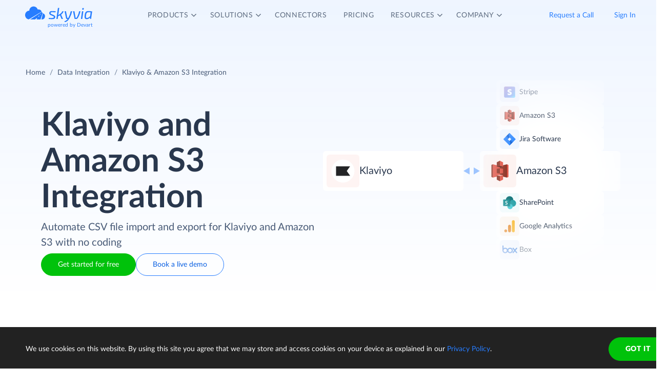

--- FILE ---
content_type: text/html; charset=utf-8
request_url: https://skyvia.com/data-integration/integrate-klaviyo-amazon-s3
body_size: 15155
content:
<!DOCTYPE html>
<!--[if IE 8]> <html lang="en" class="ie8 no-js"> <![endif]-->
<!--[if IE 9]> <html lang="en" class="ie9 no-js"> <![endif]-->
<!--[if !IE]><!-->
<html lang="en">
<!--<![endif]-->
<!-- BEGIN HEAD -->
<head>
    <meta charset="utf-8" />
    <title>Klaviyo &amp; Amazon S3 Integration - CSV Import/Export - Skyvia</title>
    <meta content="Skyvia" name="author" />

    

    <link rel="canonical" href="https://skyvia.com/data-integration/integrate-klaviyo-amazon-s3" />

        <meta content="No-code cloud tool to integrate Klaviyo and Amazon S3. Automate data import and export in CSV format between Klaviyo and Amazon S3 on schedule." name="description" />

        <meta content="Klaviyo Amazon S3 integration import export csv" name="keywords" />

    <!-- Open Graph / Facebook -->
    <meta property="og:type" content="website">
    <meta property="og:title" content="Klaviyo &amp; Amazon S3 Integration - CSV Import/Export - Skyvia">
    <meta property="og:description" content="No-code cloud tool to integrate Klaviyo and Amazon S3. Automate data import and export in CSV format between Klaviyo and Amazon S3 on schedule.">
    <meta property="og:image" content="https://skyvia.com/assets/img/meta-img/meta-image.png">
    <!-- Twitter -->
    <meta property="twitter:card" content="summary_large_image">
    <meta property="twitter:title" content="Klaviyo &amp; Amazon S3 Integration - CSV Import/Export - Skyvia">
    <meta property="twitter:description" content="No-code cloud tool to integrate Klaviyo and Amazon S3. Automate data import and export in CSV format between Klaviyo and Amazon S3 on schedule.">
    <meta property="twitter:image" content="/assets/img/meta-img/meta-image.png">


    <link rel="apple-touch-icon" sizes="180x180" href="/assets/img/favicon/apple-touch-icon.png?v=E65xd3AgGW">
    <link rel="icon" type="image/png" sizes="32x32" href="/assets/img/favicon/favicon-32x32.png?v=E65xd3AgGW">
    <link rel="icon" type="image/png" sizes="16x16" href="/assets/img/favicon/favicon-16x16.png?v=E65xd3AgGW">
    
    
    <link rel="mask-icon" href="/assets/img/favicon/safari-pinned-tab.svg?v=E65xd3AgGW" color="#277dff">
    <link rel="shortcut icon" href="/favicon.ico?v=E65xd3AgGW">
    <meta http-equiv="x-ua-compatible" content="ie=edge">
    <meta name="apple-mobile-web-app-title" content="Skyvia">
    <meta name="application-name" content="Skyvia">
    <meta name="msapplication-TileColor" content="#ffffff">
    <meta name="msapplication-config" content="/assets/img/favicon/browserconfig.xml?v=E65xd3AgGW">
    <meta name="theme-color" content="#ffffff">
    <meta name="viewport" content="width=device-width, initial-scale=1, shrink-to-fit=no">
    <link rel="stylesheet" href="/assets/css/main.min.css">

    <script type="application/ld+json">
    {
        "@context": "http://schema.org",
        "@type": "Organization",
        "name": "Skyvia",
        "legalName" : "Skyvia",
        "url": "https://skyvia.com",
        "logo": "https://skyvia.com/assets/img/meta-img/meta-image.png",
        "foundingDate": "2014",
        "address": {
            "@type": "PostalAddress",
            "streetAddress": "2230/4 Na Žertvách St.",
            "addressLocality": "Prague",
            "addressRegion": "PR",
            "postalCode": "18000",
            "addressCountry": "Czech Republic"
        },
        "contactPoint": {
            "@type": "ContactPoint",
            "contactType": "customer support",
            "email": "support@skyvia.com"
        },
        "sameAs":[
            "https://www.facebook.com/pages/Skyvia/793874847316814",
            "https://twitter.com/SkyviaService",
            "https://www.linkedin.com/company/skyvia",
            "https://www.youtube.com/channel/UCKyolgdX5CmgZyrreqQ-umA",
            "https://www.capterra.com/p/146167/Skyvia/",
            "https://www.g2.com/products/skyvia/reviews",
            "https://www.gartner.com/reviews/market/data-integration-tools/vendor/devart/product/skyvia",
            "https://www.crunchbase.com/organization/skyvia/org_similarity_overview"
        ]
    },
    {
        "@context": "https://schema.org",
        "@type": "BreadcrumbList",
        "itemListElement": [
            {"@type":"ListItem","position":1,"name":"Home","item":"https://skyvia.com"}, 
            {"@type":"ListItem","position":2,"name":"Home","item":"https://skyvia.com/"}
        ]
    }
    </script>

    <!-- Google Tag Manager -->
        <script type="127c0f68635ea4d6a177c364-text/javascript">
(function(w,d,s,l,i){w[l]=w[l]||[];w[l].push({'gtm.start':
new Date().getTime(),event:'gtm.js'});var f=d.getElementsByTagName(s)[0],
j=d.createElement(s),dl=l!='dataLayer'?'&l='+l:'';j.async=true;j.src=
'https://www.googletagmanager.com/gtm.js?id='+i+dl;f.parentNode.insertBefore(j,f);
})(window, document, 'script', 'dataLayer', 'GTM-K2QMSPZ');</script>
    <!-- End Google Tag Manager -->

     


    

    

    

</head>
<!-- END HEAD -->
<!-- BEGIN BODY -->
<body class="async-hide">

        <noscript>
            <iframe src="https://www.googletagmanager.com/ns.html?id=GTM-K2QMSPZ"
                    height="0" width="0" style="display:none;visibility:hidden"></iframe>
        </noscript>




    <header class="header header--">
      <nav class="nav-wrapper" role="navigation">
        <div class="container">
          <div class="row nav-row">
            <div class="col-auto logo-wrapper"><a class="logo-header" href="/">
                <svg class="icon icon-logo ">
                  <use xlink:href="/assets/img/sprite.svg#logo"></use>
                </svg></a><span class="icon-description">powered by Devart</span></div>
            <ul class="main-menu nav navbar-nav">
              <li class="main-menu__item dropdown has-hover-cone">
                <div class="main-menu__link">Products
                  <svg class="icon icon-dropdown-down ">
                    <use xlink:href="/assets/img/sprite.svg#dropdown-down"></use>
                  </svg>
                </div>
                <div class="dropdown-menu products">
                  <div class="d-none d-lg-block">
                    <div class="header-title">Platform</div>
                    <p>Integrate, back up, access, and manage your cloud data with our all-in-one cloud service</p><a class="learn" href="/platform">Overview</a>
                  </div>
                  <div class="d-lg-none"><a href="/platform">
                      <div class="header-title">Platform</div>
                      <p>Integrate, back up, access, and manage your cloud data with our all-in-one cloud service</p></a></div>
                  <div class="row products-row">
                    <div class="products-row-general col-12 col-lg-8">
                      <div class="row">
                        <div class="col-12 col-lg-6"><a href="/data-integration">
                            <div class="header-group-title">Data Integration</div>
                            <p class="desc">Integrate your data quickly and easily with no coding</p></a></div>
                        <div class="col-12 col-lg-6"><a href="/automation">
                            <div class="header-group-title">Automation</div>
                            <p class="desc">Automate business processes and data flows between cloud apps and databases</p></a></div>
                      </div>
                      <div class="row">
                        <div class="col-12 col-lg-6"><a href="/connect">
                            <div class="header-group-title">Connect</div>
                            <p class="desc">Connect various data sources with different data-related applications</p></a></div>
                        <div class="col-12 col-lg-6"><a href="/query">
                            <div class="header-group-title">Query</div>
                            <p class="desc">Query your data from web browser via visual query builder or SQL</p></a></div>
                      </div>
                      <div class="row">
                        <div class="col-12 col-lg-6"><a href="/backup">
                            <div class="header-group-title">Backup</div>
                            <p class="desc mb-lg-0">Keep your data safe with automatic daily and anytime manual backups</p></a></div>
                      </div>
                    </div>
                    <div class="col-12 col-lg-4">
                      <div class="header-accent-products"><a href="/looker-studio-connector">
                          <div class="header-group-title">Looker Studio connector</div>
                          <p class="desc">Connect to any cloud source or database directly from Looker Studio.</p></a></div>
                    </div>
                  </div>
                </div>
              </li>
              <li class="main-menu__item dropdown has-hover-cone">
                <div class="main-menu__link">Solutions
                  <svg class="icon icon-dropdown-down ">
                    <use xlink:href="/assets/img/sprite.svg#dropdown-down"></use>
                  </svg>
                </div>
                <div class="dropdown-menu solutions">
                  <div class="row products-row">
                    <div class="col-lg-4 d-none d-lg-block">
                      <div class="header-title">Solutions</div>
                      <p>Data integration, data access, cloud to cloud backup and management.</p><a class="learn" href="/solutions">Overview</a>
                    </div>
                    <div class="col-12 col-lg-8">
                      <div class="row">
                        <div class="col-lg-4 col-12">
                          <div class="header-group-title">By use case</div><a href="/data-integration/import">Data Import</a><a href="/data-integration/export">Data Export</a><a href="/data-integration/synchronization">Data Synchronization</a><a href="/data-integration/replication">Data Replication</a><a href="/data-analysis">Data Analysis</a><a href="/on-premise-data-integration">On-premise Data Integration</a>
                        </div>
                        <div class="col-lg-4 col-12">
                          <div class="header-group-title">By Protocol</div><a href="/sql-for-cloud-apps">SQL</a><a href="/connect/odbc-driver">ODBC</a><a href="/solutions/odata-solutions">OData</a><a href="/connect/ado-net-provider">ADO.NET</a><a href="/connect/mcp-endpoint">MCP</a>
                        </div>
                        <div class="col-lg-4 col-12">
                          <div class="header-group-title">By app</div><a href="/solutions/salesforce-solutions">Salesforce</a><a href="/connect/google-data-studio">Looker Studio</a><a href="/google-sheets-addon">Google Sheets</a><a href="/excel-add-in">Excel</a>
                        </div>
                      </div>
                    </div>
                  </div>
                </div>
              </li>
              <li class="main-menu__item main-menu-submenu__item"><a class="main-menu__link" href="/connectors">Connectors</a></li>
              <li class="main-menu__item main-menu-submenu__item"><a class="main-menu__link" href="/pricing">Pricing</a></li>
              <li class="main-menu__item dropdown">
                <div class="main-menu__link">Resources
                  <svg class="icon icon-dropdown-down ">
                    <use xlink:href="/assets/img/sprite.svg#dropdown-down"></use>
                  </svg>
                </div>
                <ul class="dropdown-menu resources">
                  <li><a href="https://blog.skyvia.com/">Blog</a></li>
                  <li><a href="/case-studies">Case Studies</a></li>
                  <li><a href="/webinars">Webinars</a></li>
                  <li><a href="/whitepapers">Whitepapers</a></li>
                  <li><a href="/gallery">Gallery</a></li>
                  <li><a href="/etl-tools-comparison/#Skyvia">Compare ETL Tools</a></li>
                  <li><a href="/learn">Learn</a></li>
                  <li><a href="/support">Support Center</a></li>
                  <li><a href="https://docs.skyvia.com/">Documentation</a></li>
                </ul>
              </li>
              <li class="main-menu__item dropdown">
                <div class="main-menu__link">Company
                  <svg class="icon icon-dropdown-down ">
                    <use xlink:href="/assets/img/sprite.svg#dropdown-down"></use>
                  </svg>
                </div>
                <ul class="dropdown-menu company">
                  <li><a href="/company">About&nbsp;Us</a></li>
                  <li><a href="/company/contacts">Contacts</a></li>
                  <li><a href="/partners">Partners</a></li>
                </ul>
              </li>
            </ul>
            <div class="col-auto hamburger-wrapper">
              <button class="hamburger hamburger--spin" type="button" aria-label="Menu" aria-controls="navigation"><span class="hamburger-box"><span class="hamburger-inner"></span></span></button>
            </div>
            <div class="col-auto signup-wrapper"><a class="btn btn-default header__call" href="/schedule-demo">Request a Call</a><a class="btn btn-default header__call" href="https://app.skyvia.com/login">Sign In</a><a class="btn btn-outline-primary header__signin" href="https://app.skyvia.com/registers/#/welcome?type=csv-integration&source=Klaviyo&target=Amazon%20S3">Sign Up</a></div>
          </div>
        </div>
      </nav>
    </header>
  

    <!-- BEGIN PAGE CONTAINER -->
    <div class="page-container">
        










<div class="breadcrumbs breadcrumbs--">
    <div class="container">
            <ul class="breadcrumb">
                <li><a href="/">Home</a></li>
                        <li><a href="/data-integration">Data Integration</a></li>
                <li class="active">Klaviyo &amp; Amazon S3 Integration</li>
            </ul>
    </div>
</div>

<script type="application/ld+json">
    {
    "@context": "https://schema.org",
    "@type": "BreadcrumbList",
    
    "itemListElement": [{"@type":"ListItem","position":1,"name":"Home","item":"https://skyvia.com"},{"@type":"ListItem","position":2,"name":"Data Integration","item":"https://skyvia.com/data-integration"},{"@type":"ListItem","position":3,"name":"Klaviyo & Amazon S3 Integration","item":"https://skyvia.com/data-integration/integrate-klaviyo-amazon-s3"}]
    }
</script>

<div>
	


    <script type="application/ld+json">
      {
        "@context": "https://schema.org",
        "@type": "FAQPage",
        "mainEntity": [
          {
            "@type": "Question",
            "name": "How do i export data from Klaviyo to csv and upload it to Amazon S3 on Skyvia?",
            "acceptedAnswer": {
              "@type": "Answer",
              "text": "First, you create connections to Klaviyo and Amazon S3. Then you select the Klaviyo object and the fields you want to export, optionally apply filters. Finally, schedule the integration or run it manually."
            }
          },
          {
            "@type": "Question",
            "name": "How do i import csv data from Amazon S3 to Klaviyo?",
            "acceptedAnswer": {
              "@type": "Answer",
              "text": "First, you create connections to Klaviyo and Amazon S3. Then you select the CSV file, choose the Klaviyo object you want to import the data into and select operation to apply. Then you map the columns and schedule the integration or run it manually." 
            }
          },
          {
            "@type": "Question",
            "name": "Can i integrate more than two data sources?",
            "acceptedAnswer": {
              "@type": "Answer",
              "text": "Skyvia offers data pipeline designer tools like Data Flow and Control Flow, enabling you to integrate more than two data sources simultaneously. Skyvia supports over 200 connectors."
            }
          },
          {
            "@type": "Question",
            "name": "What other features does Skyvia offer?",
            "acceptedAnswer": {
              "@type": "Answer",
              "text": "Skyvia, has a suite of data-related products: Data Integration - cloud data integration service, Query - online SQL client with visual query builder, Connect - API Server as a Service to create OData and SQL endpoints, Backup - cloud backup service for cloud apps."
            }
          },
          {
            "@type": "Question",
            "name": "Do you have a free plan?",
            "acceptedAnswer": {
              "@type": "Answer",
              "text": "Skyvia offers a free pricing plan that includes basic features for all its products. Free Data Integration plan allows you to import and export up to 10,000 records per month."
            }
          }
        ]
      }
    </script>
    <section class="storage integrate-storage-promo promo-banner">
      <div class="container">
        <div class="background"></div>
        <div class="integrate-row">
          <div class="col-left">
            <div class="title">
              <h1>Klaviyo  and Amazon S3  Integration</h1>
            </div>
            <div class="description">Automate CSV file import and export for Klaviyo and Amazon S3 with no coding</div>
            <div class="buttons"><a class="btn btn-success" href="https://app.skyvia.com/registers/#/welcome?type=csv-integration&source=Klaviyo&target=Amazon%20S3">Get started for free</a><a class="btn btn-outline-primary" href="/schedule-demo">Book a live demo</a></div>
          </div>
          <div class="col-right">
            <div class="tiles-container left">
              <div class="tile"><a href="/connectors/klaviyo">
                  <div class="image-wrapper" aria-color="aria-color" aria-color-selector="background-color" aria-color-source="klaviyo" aria-color-opacity="12"><img src="/assets/img/connectors.svg#klaviyo" loading="lazy" alt="klaviyo"/></div>
                  <div class="tile-text fit-text-1">Klaviyo</div></a></div>
            </div>
            <div class="tiles-container center"><img src="/assets/img/connector-file-storage/di-icon-left-right.svg" loading="lazy" alt="icon-left-right"/></div>
            <div class="tiles-container right">
              <div class="tile small">
                <div class="image-wrapper" aria-color="aria-color" aria-color-selector="background-color" aria-color-source="stripe" aria-color-opacity="12"><img src="/assets/img/connectors.svg#stripe" loading="lazy" alt="stripe"/></div>
                <div class="tile-text">Stripe</div>
              </div>
              <div class="tile small">
                <div class="image-wrapper" aria-color="aria-color" aria-color-selector="background-color" aria-color-source="amazon-s3" aria-color-opacity="12"><img src="/assets/img/connectors.svg#amazon-s3" loading="lazy" alt="amazon"/></div>
                <div class="tile-text">Amazon S3</div>
              </div>
              <div class="tile small">
                <div class="image-wrapper" aria-color="aria-color" aria-color-selector="background-color" aria-color-source="jira-software" aria-color-opacity="12"><img src="/assets/img/connectors.svg#jira-software" loading="lazy" alt="jira-software"/></div>
                <div class="tile-text">Jira Software</div>
              </div>
              <div class="tile shift"><a href="/connectors/amazon-s3">
                  <div class="image-wrapper" aria-color="aria-color" aria-color-selector="background-color" aria-color-source="amazon-s3" aria-color-opacity="12"><img src="/assets/img/connectors.svg#amazon-s3" loading="lazy" alt="amazon-s3"/></div>
                  <div class="tile-text fit-text-2">Amazon S3</div></a></div>
              <div class="tile small">
                <div class="image-wrapper" aria-color="aria-color" aria-color-selector="background-color" aria-color-source="sharepoint" aria-color-opacity="12"><img src="/assets/img/connectors.svg#sharepoint" loading="lazy" alt="sharepoint"/></div>
                <div class="tile-text">SharePoint</div>
              </div>
              <div class="tile small">
                <div class="image-wrapper" aria-color="aria-color" aria-color-selector="background-color" aria-color-source="google-analytics" aria-color-opacity="12"><img src="/assets/img/connectors.svg#google-analytics" loading="lazy" alt="google-analytics"/></div>
                <div class="tile-text">Google Analytics</div>
              </div>
              <div class="tile small">
                <div class="image-wrapper" aria-color="aria-color" aria-color-selector="background-color" aria-color-source="box" aria-color-opacity="12"><img src="/assets/img/connectors.svg#box" loading="lazy" alt="box"/></div>
                <div class="tile-text">Box</div>
              </div>
            </div>
          </div>
        </div>
        <div class="trusted-partners">
          <div class="trusted-partners-title"> Trusted by partners and customers</div>
          <div class="trusted-partners-list d-flex flex-wrap flex-lg-nowrap justify-content-around">
            <div class="trusted-row">
              <div class="trusted-partners-item"><img src="/assets/img/connector-file-storage/logo/panasonic.svg" alt="panasonic" loading="lazy"/></div>
              <div class="trusted-partners-item"><img src="/assets/img/connector-file-storage/logo/ge.svg" alt="ge" loading="lazy"/></div>
              <div class="trusted-partners-item"><img src="/assets/img/connector-file-storage/logo/hyundai.svg" alt="hyundai" loading="lazy"/></div>
              <div class="trusted-partners-item"><img src="/assets/img/connector-file-storage/logo/telenor.svg" alt="telenor" loading="lazy"/></div>
              <div class="trusted-partners-item globaldata"><img src="/assets/img/connector-file-storage/logo/globaldata.svg" alt="globaldata" loading="lazy"/></div>
            </div>
            <div class="trusted-row">
              <div class="trusted-partners-item bca"><img src="/assets/img/connector-file-storage/logo/bca.svg" alt="bca" loading="lazy"/></div>
              <div class="trusted-partners-item"><img src="/assets/img/connector-file-storage/logo/medecins.svg" alt="medecins" loading="lazy"/></div>
              <div class="trusted-partners-item"><img src="/assets/img/connector-file-storage/logo/plum.svg" alt="plum" loading="lazy"/></div>
              <div class="trusted-partners-item"><img src="/assets/img/connector-file-storage/logo/horizons.svg" alt="horizons" loading="lazy"/></div>
              <div class="trusted-partners-item"><img src="/assets/img/connector-file-storage/logo/stesso.svg" alt="stesso" loading="lazy"/></div>
            </div>
          </div>
        </div>
      </div>
    </section>
    <script type="127c0f68635ea4d6a177c364-text/javascript">
      document.addEventListener("DOMContentLoaded", function (event) {
          const textEl1 = document.querySelector('.fit-text-1');
          const textLength1 = textEl1.textContent.length;
          let fontSize1 = 20;
          if (textLength1 > 17) {
              fontSize1 = 18;
          }
          textEl1.style.fontSize = fontSize1 + 'px';
      
          const textEl2 = document.querySelector('.fit-text-2');
          const textLength2 = textEl2.textContent.length;
          let fontSize2 = 20;
          if (textLength2 > 17) {
              fontSize2 = 18;
          }
          textEl2.style.fontSize = fontSize2 + 'px';
      });
    </script>
    <section class="storage settings">
      <div class="container">
        <div class="row-wrapper left">
          <div class="row-icon">
            <div class="icon"></div><span>Setting Up Process</span>
          </div>
          <div class="row-title">
            <h2><span>Klaviyo and Amazon S3</span><span class="blue-title"> integration in 3 steps</span></h2>
          </div>
        </div>
        <div class="slider-wrapper">
          <div class="tabs">
            <ul id="accordion">
              <li>
                <div class="main-wrapper">
                  <div class="progress-container">
                    <div class="progress-bar"></div>
                  </div>
                  <div class="content-wrapper"><a class="navigate active" href="#tabs-1">
                      <div class="tag"><span class="title">Step 1. Create connections</span></div></a>
                    <div class="addon fadein">
                      <p>Log in to Skyvia and create connections to Amazon S3 and Klaviyo. <a href="https://app.skyvia.com/register">Sign up</a> for free if you don't have a Skyvia account yet.</p>
                    </div>
                  </div>
                </div>
                <div class="browser">
                  <div class="tab" id="tabs-1">
                    <object type="image/svg+xml" data="/assets/img/connector-file-storage/template-connector-file-storage_01-01.svg"></object>
                  </div>
                </div>
              </li>
              <li>
                <div class="main-wrapper">
                  <div class="progress-container">
                    <div class="progress-bar"></div>
                  </div>
                  <div class="content-wrapper"><a class="navigate" href="#tabs-2">
                      <div class="tag"><span class="title">Step 2. Select Integration type</span></div></a>
                    <div class="addon">Use Import to extract data from Amazon S3, transform and load it into Klaviyo. Use Export to export data from Klaviyo into CSV files and upload them to Amazon S3. For advanced integration scenarios choose Data Flow and Control Flow.</div>
                  </div>
                </div>
                <div class="browser">
                  <div class="tab" id="tabs-2">
                    <object type="image/svg+xml" data="/assets/img/connector-file-storage/template-connector-file-storage_01-02.svg"></object>
                  </div>
                </div>
              </li>
              <li>
                <div class="main-wrapper">
                  <div class="progress-container">
                    <div class="progress-bar"></div>
                  </div>
                  <div class="content-wrapper"><a class="navigate" href="#tabs-3">
                      <div class="tag"><span class="title">Step 3. Set Up and Run Integration</span></div></a>
                    <div class="addon">Configure integration settings using intuitive wizards and designers with no coding. You can run the integration manually or schedule it to recur at specific intervals, as frequently as once per minute.</div>
                  </div>
                </div>
                <div class="browser">
                  <div class="tab" id="tabs-3">
                    <object type="image/svg+xml" data="/assets/img/connector-file-storage/template-connector-file-storage_01-03.svg"></object>
                  </div>
                </div>
              </li>
              <li>
                <div class="main-wrapper">
                  <div class="progress-container">
                    <div class="progress-bar"></div>
                  </div>
                  <div class="content-wrapper"><a class="navigate" href="#tabs-4">
                      <div class="tag"><span class="title">And Monitor the progress</span></div></a>
                    <div class="addon">Skyvia allows you to view integration runs for any period, provides detailed per-record logs, and offers email notifications to keep you informed.</div>
                  </div>
                </div>
                <div class="browser">
                  <div class="tab" id="tabs-4">
                    <object type="image/svg+xml" data="/assets/img/connector-file-storage/template-connector-file-storage_01-04.svg"></object>
                  </div>
                </div>
              </li>
            </ul>
          </div>
        </div>
      </div>
    </section>
    <script type="127c0f68635ea4d6a177c364-text/javascript">
      document.addEventListener("DOMContentLoaded", function (event) {
          // Tabs
          const tabs = document.querySelectorAll('.browser > div[id^="tabs-"]');
          const accordionItems = document.querySelectorAll('#accordion li');
          const accordionLinks = document.querySelectorAll('#accordion li .navigate');
          const accordionText = document.querySelectorAll('#accordion li .addon');
          const addons = document.querySelectorAll('#accordion li .addon');
          const progressBars = document.querySelectorAll('.progress-bar');
          const progressContainers = document.querySelectorAll('.progress-container');
      
          let currentIndex = 0;
          const switchTime = 8000;
          let slideTimer;
          let timerStartTime = 0;
          let remainingTime = switchTime;
      
          //progress bar******************
          function resetProgressBars() {
              progressBars.forEach(bar => {
                  bar.classList.remove('active');
                  bar.classList.remove('paused');
              });
          }
      
          function pauseProgress(index) {
              const activeBar = progressBars[index];
              if (activeBar && activeBar.classList.contains('active')) {
                  activeBar.classList.add('paused');
              }
          }
      
          function resumeProgress(index) {
              const activeBar = progressBars[index];
              if (activeBar && activeBar.classList.contains('active')) {
                  activeBar.classList.remove('paused');
              }
          }
      
          function startProgress(index) {
              resetProgressBars();
              const activeBar = progressBars[index];
              activeBar.classList.add('active');
              progressContainers[index].classList.add('active');
          }
      
          function activateSlide(index) {
              // Remove the active class from all buttons
              accordionLinks.forEach(l => l.classList.remove('active'));
              addons.forEach(addon => addon.classList.remove('fadein'));
              accordionItems.forEach(addon => addon.classList.remove('open'));
              progressContainers.forEach(l => l.classList.remove('active'));
      
              accordionLinks[index].classList.add('active');
              addons[index].classList.add('fadein');
              accordionItems[index].classList.add('open');
              progressContainers[index].classList.add('active');
      
              // Show the corresponding tab
              const href = accordionLinks[index].getAttribute('href');
              tabs.forEach(tab => {
                  if ('#' + tab.id === href) {
                      tab.style.zIndex = '1';
                      tab.style.opacity = '1';
                      tab.style.transition = 'opacity 0.3s ease';
                  } else {
                      tab.style.zIndex = '0';
                      tab.style.opacity = '0';
                  }
              });
              startProgress(index);
      
              // Reset timer tracking
              timerStartTime = Date.now();
              remainingTime = switchTime;
          }
      
          function nextSlide() {
              resetSlideTimer(switchTime);
              currentIndex = (currentIndex + 1) % accordionLinks.length;
              activateSlide(currentIndex);
          }
      
          function resetSlideTimer(time) {
              if (slideTimer) {
                  clearInterval(slideTimer);
              }
              timerStartTime = Date.now();
              slideTimer = setTimeout(nextSlide, time || switchTime);
          }
      
          activateSlide(currentIndex);
          resetSlideTimer();
      
          //slider logic****************
          accordionText.forEach((link, index) => {
              link.addEventListener('mouseenter', () => {
                  if (link.classList.contains('fadein')) {
                      clearTimeout(slideTimer);
                      const elapsedTime = Date.now() - timerStartTime;
                      remainingTime = Math.max(0, remainingTime - elapsedTime);
                      pauseProgress(currentIndex);
                  }
              });
      
              link.addEventListener('mouseleave', () => {
                  if (link.classList.contains('fadein')) {
                      timerStartTime = Date.now();
                      resetSlideTimer(remainingTime)
                      resumeProgress(currentIndex);
                  }
              });
          });
      
          accordionLinks.forEach((link, index) => {
              link.addEventListener('click', function (e) {
                  e.preventDefault();
                  currentIndex = index;
                  activateSlide(index)
                  resetSlideTimer();
              });
          });
      });
    </script>
    <section class="storage storage-solutions">
      <div class="container">
        <div class="content-row">
          <div class="content-col">
            <div class="row-wrapper left">
              <div class="row-icon">
                <div class="icon"></div><span>Skyvia Solutions</span>
              </div>
              <div class="row-title">
                <h2><span class="blue-title">Import CSV&nbsp;</span><span>from Amazon S3 to Klaviyo</span></h2>
              </div>
            </div>
            <div class="description">
              <p>Import CSV files from Amazon S3 to Klaviyo Campaigns, Lists, Profiles, etc. and more, with Skyvia's ETL capabilities. Perform bulk updates preventing duplicates, insert or mass delete data.</p>
              <p>Load data structured differently from Klaviyo objects. Transform data with powerful mapping features by using string and numeric expressions, lookups, and more. Run import manually or schedule it to start automatically.</p>
            </div>
            <div class="buttons"><a class="btn btn-success" href="https://app.skyvia.com/registers/#/welcome?type=csv-integration&source=Klaviyo&target=Amazon%20S3">Get started for free</a><a class="btn btn-link" href="/data-integration/import">Read more</a></div>
          </div>
          <div class="image">
            <object type="image/svg+xml" data="/assets/img/connector-file-storage/template-connector-file-storage_02.svg"></object>
            <svg style="max-width:664px;" xmlns="http://www.w3.org/2000/svg" viewBox="0 0 664 394" fill="none">
              <image href="/assets/img/connectors.svg#klaviyo" width="24" height="24" x="436" y="95"></image>
            </svg>
          </div>
        </div>
        <div class="info-row">
          <div class="item">
            <div class="title">Preserving Relations</div>
            <div class="description">Advanced mapping allows for keeping relations between imported data.</div>
          </div>
          <div class="item">
            <div class="title">All DML Operations</div>
            <div class="description">Skyvia enables data import into Klaviyo with INSERT, UPDATE, DELETE, and UPSERT operations.</div>
          </div>
          <div class="item">
            <div class="title">Data Splitting</div>
            <div class="description">Skyvia can load data from one CSV file to several related Klaviyo objects at once.</div>
          </div>
        </div>
      </div>
      <div class="container second">
        <div class="content-row">
          <div class="image">
            <object type="image/svg+xml" data="/assets/img/connector-file-storage/template-connector-file-storage_03.svg"></object>
          </div>
          <div class="content-col">
            <div class="row-wrapper left">
              <div class="row-icon">
                <div class="icon"></div><span>Skyvia Solutions</span>
              </div>
              <div class="row-title">
                <h2><span class="blue-title">Export Data&nbsp;</span><span>from Klaviyo to Amazon S3</span></h2>
              </div>
            </div>
            <div class="description">
              <p>Export Klaviyo Campaigns, Lists, Profiles, etc., to CSV files and upload them to Amazon S3. Сonfigure Klaviyo data export in a user-friendly wizard. Apply conditions to select data from Klaviyo object, rename fields, and set the record order in the CSV file. Use schedule to automate integration runs.</p>
              <p>With SQL queries, flexibly choose data with specific SQL conditions, combine data from multiple tables, or customize the exported dataset. Use your query or compose one with a visual builder.</p>
            </div>
            <div class="buttons"><a class="btn btn-success" href="https://app.skyvia.com/registers/#/welcome?type=csv-integration&source=Klaviyo&target=Amazon%20S3">Get started for free</a><a class="btn btn-link" href="/data-integration/export">Read more</a></div>
          </div>
        </div>
        <div class="info-row">
          <div class="item">
            <div class="title">Compressing Output Files</div>
            <div class="description">Use zip and gzip compression when uploading CSV files, to save storage space or export binary files.</div>
          </div>
          <div class="item">
            <div class="title">Powerful Filtering</div>
            <div class="description">Create filters with multiple conditions and logical operators to export only the data you need.</div>
          </div>
          <div class="item">
            <div class="title">Related Data Export</div>
            <div class="description">Export fields from Klaviyo object along with any of its related objects in a single run.</div>
          </div>
        </div>
      </div>
    </section>
    <section class="storage storage-connectors">
      <div class="container">
        <div class="row-wrapper">
          <div class="row-icon">
            <div class="icon"></div><span>Skyvia Connectors</span>
          </div>
          <div class="row-title">
            <h2><span>More</span><span class="blue-title">&nbsp;File Storage&nbsp;</span><span>Connectors</span></h2>
          </div>
          <div class="row-subtitle">Skyvia supports a wide range of file storage connectors, enabling seamless Klaviyo integration and automated data flows.</div>
        </div>
        <div class="connectors-wrapper">
          <div class="slider-switcher">
            <div class="slider-button active">Storages</div>
            <div class="slider-button">All sources</div>
          </div>
          <div class="connectors-row slide" id="slide1"><a class="radius-top-left" href="/data-integration/integrate-klaviyo-dropbox" target="_blank">
              <div class="connection-icon dropbox"></div></a><a href="/data-integration/integrate-klaviyo-ftp" target="_blank">
              <div class="connection-icon ftp"></div></a>
            <div class="empty-tile"></div>
            <div class="empty-tile hidden-sm"></div><a class="radius-top-right radius-show-to-sm" href="/data-integration/integrate-klaviyo-sftp" target="_blank">
              <div class="connection-icon sftp"></div></a><a class="radius-top-right radius-show-between-xl-md" href="/data-integration/integrate-klaviyo-amazon-s3" target="_blank">
              <div class="connection-icon amazon-s3"></div></a>
            <div class="empty-tile"></div><a href="/data-integration/integrate-klaviyo-zoho-workdrive" target="_blank">
              <div class="connection-icon zoho-workdrive"></div></a><a href="/data-integration/integrate-klaviyo-azure-storage-blob" target="_blank">
              <div class="connection-icon azure-storage-blob"></div></a>
            <div class="empty-tile radius-top-right radius-show-from-lg"></div>
            <div class="empty-tile radius-bottom-left radius-show-from-lg hidden-lg"></div>
            <div class="empty-tile hidden-sm"></div><a href="/data-integration/integrate-klaviyo-box" target="_blank">
              <div class="connection-icon box"></div></a>
            <div class="empty-tile show-sm"></div><a class="radius-bottom-left radius-show-between-xl-md" href="/data-integration/integrate-klaviyo-google-drive" target="_blank">
              <div class="connection-icon google-drive"></div></a><a class="radius-bottom-left radius-show-to-sm" href="/data-integration/integrate-klaviyo-sharepoint" target="_blank">
              <div class="connection-icon sharepoint"></div></a>
            <div class="empty-tile"></div><a href="/data-integration/integrate-klaviyo-onedrive" target="_blank">
              <div class="connection-icon onedrive"></div></a><a class="hidden-sm" href="/data-integration/integrate-klaviyo-azure-file-storage" target="_blank">
              <div class="connection-icon azure-file-storage"></div></a>
            <div class="empty-tile hidden-lg"></div><a class="radius-bottom-right" href="/data-integration/integrate-klaviyo-azure-data-lake-storage" target="_blank">
              <div class="connection-icon azure-data-lake-storage"></div></a>
          </div>
          <div class="connectors-row slide hidden" id="slide2"><a class="radius-top-left" href="/data-integration/integrate-klaviyo-hubspot" target="_blank">
              <div class="connection-icon hubspot"></div></a><a href="/data-integration/integrate-klaviyo-mailchimp" target="_blank">
              <div class="connection-icon mailchimp"></div></a>
            <div class="empty-tile"></div>
            <div class="empty-tile hidden-sm"></div><a class="radius-top-right radius-show-to-sm" href="/data-integration/integrate-klaviyo-salesforce" target="_blank">
              <div class="connection-icon salesforce"></div></a><a class="radius-top-right radius-show-between-xl-md" href="/data-integration/integrate-klaviyo-zendesk" target="_blank">
              <div class="connection-icon zendesk"></div></a>
            <div class="empty-tile"></div><a href="/data-integration/integrate-klaviyo-excel" target="_blank">
              <div class="connection-icon excel"></div></a><a href="/data-integration/integrate-klaviyo-jira-software" target="_blank">
              <div class="connection-icon jira-software"></div></a>
            <div class="empty-tile radius-top-right radius-show-from-lg"></div>
            <div class="empty-tile radius-bottom-left radius-show-from-lg hidden-lg"></div>
            <div class="empty-tile hidden-sm"></div><a href="/data-integration/integrate-klaviyo-sql-server" target="_blank">
              <div class="connection-icon sql-server"></div></a>
            <div class="empty-tile show-sm"></div><a class="radius-bottom-left radius-show-between-xl-md" href="/data-integration/integrate-klaviyo-google-bigquery" target="_blank">
              <div class="connection-icon google-bigquery"></div></a><a class="radius-bottom-left radius-show-to-sm" href="/data-integration/integrate-klaviyo-shopify" target="_blank">
              <div class="connection-icon shopify"></div></a>
            <div class="empty-tile"></div><a href="/data-integration/integrate-klaviyo-snowflake" target="_blank">
              <div class="connection-icon snowflake"></div></a><a class="hidden-sm" href="/data-integration/integrate-klaviyo-google-adwords" target="_blank">
              <div class="connection-icon google-adwords"></div></a>
            <div class="empty-tile hidden-lg"></div><a class="radius-bottom-right" href="/data-integration/integrate-klaviyo-quickbooks" target="_blank">
              <div class="connection-icon quickbooks"></div></a>
          </div>
          <div class="link"><a class="btn btn-link" href="/connectors">See All Connectors</a></div>
        </div>
      </div>
    </section>
    <script type="127c0f68635ea4d6a177c364-text/javascript">
      document.addEventListener('DOMContentLoaded', function() {
          const buttons = document.querySelectorAll('.slider-button');
          const slides = document.querySelectorAll('.slide');
      
          function showTab(index, button) {
              slides.forEach(slide => slide.classList.add('hidden'));
              slides[index].classList.remove('hidden');
      
              buttons.forEach(btn => btn.classList.remove('active'));
              button.classList.add('active');
          }
      
          buttons.forEach((button, index) => {
              button.addEventListener('click', () => {
                  showTab(index, button)
              });
          });
      });
    </script>
    <section class="storage storage-solutions part2">
      <div class="container">
        <div class="content-row">
          <div class="content-col">
            <div class="row-wrapper left">
              <div class="row-icon">
                <div class="icon"></div><span>Skyvia Solutions</span>
              </div>
              <div class="row-title">
                <h2><span>Advanced </span><span class="blue-title">Data Integration</span></h2>
              </div>
            </div>
            <div class="description">
              <p>Skyvia <a href="/data-integration">Data Integration</a> product offers powerful capabilities beyond CSV import and export. It enables seamless no-code integration between several databases or cloud applications, supporting bi-directional data sync and handling complex data pipelines with multistage transformations.</p>
              <p>For advanced scenarios, <a href="https://docs.skyvia.com/data-integration/data-flow/">Data Flow</a> allows for the visual design of a complex ETL pipeline combining data from multiple sources and loading it to various destinations.</p>
              <p><a href="https://docs.skyvia.com/data-integration/control-flow/">Control Flow</a> offers orchestration capabilities, enabling custom integration logic, sequential runs, and error-handling automation.</p>
            </div>
            <div class="buttons"><a class="btn btn-success" href="https://app.skyvia.com/registers/#/welcome?type=csv-integration&source=Klaviyo&target=Amazon%20S3">Get started for free</a><a class="btn btn-link" href="/data-integration">Read more</a></div>
          </div>
          <div class="image second-img">
            <object type="image/svg+xml" data="/assets/img/connector-file-storage/template-connector-file-storage_04.svg"></object>
            <svg style="max-width:664px;" xmlns="http://www.w3.org/2000/svg" viewBox="0 0 664 410" fill="none">
              <image href="/assets/img/connectors.svg#klaviyo" width="38" height="38" x="245" y="117"></image>
              <path d="M273 156c5.523 0 10-4.477 10-10s-4.477-10-10-10-10 4.477-10 10 4.477 10 10 10" fill="#fff"></path>
              <circle cx="273" cy="146" r="7" stroke="#364762" stroke-width="2" stroke-linecap="round" stroke-linejoin="round"></circle>
              <path d="m269.5 146 3.5 3.5m0 0 3.5-3.5m-3.5 3.5v-7" stroke="#277DFF" stroke-width="2" stroke-linecap="round" stroke-linejoin="round"></path>
            </svg>
          </div>
        </div>
      </div>
    </section>
    <section class="storage data-loader mb-0">
      <div class="container">
        <div class="bg-top-center"></div>
        <div class="data-loader-row">
          <div class="content-left">
            <div class="data-loader-button">
              <div class="button-icon"></div><span>Data Loader Use Cases</span>
            </div>
            <div class="data-loader-title">
              <h2>
                <p>Comprehensive Klaviyo <a>Data Loader</a></p>
              </h2>
            </div>
            <div class="data-loader-description">Skyvia provides Klaviyo users with powerful tools to import, export, and migrate data between data sources and perform mass updates with ease. Offering flexible data mapping, unlimited user access, and APIs, Skyvia simplifies Klaviyo data management to support a range of use cases.</div>
          </div>
          <div class="content-right">
            <object type="image/svg+xml" data="/assets/img/connector-file-storage/template-connector-file-storage_05.svg"></object>
          </div>
        </div>
        <div class="data-loader-row">
          <div class="data-loader-tiles-wrapper">
            <div class="data-loader-tile">
              <div class="data-loader-tile-content">
                <div class="tile-title">Routine Tasks Automation</div>
                <div class="tile-description">Automate repetitive CSV imports, exports, and sync to keep Klaviyo updated without manual effort, reducing errors and saving time.</div>
              </div>
            </div>
            <div class="data-loader-tile">
              <div class="data-loader-tile-content">
                <div class="tile-title">Legacy Data Integration</div>
                <div class="tile-description">Migrate or synchronize historical data from outdated systems into Klaviyo to ensure business continuity and data consistency.</div>
              </div>
            </div>
            <div class="data-loader-tile">
              <div class="data-loader-tile-content">
                <div class="tile-title">Mass Data Operations</div>
                <div class="tile-description">Perform bulk insert, update, delete, and upsert actions in Klaviyo using CSV files for efficient large-scale data modifications.</div>
              </div>
            </div>
          </div>
        </div>
      </div>
    </section>
    <section class="storage storage-capabilities mb-0">
      <div class="container">
        <div class="row-wrapper">
          <div class="row-icon">
            <div class="icon"></div><span>Skyvia Capabilities</span>
          </div>
          <div class="row-title">
            <h2>
              <p>Why Customers <a>Choose</a> Skyvia</p>
            </h2>
          </div>
          <div class="row-subtitle">A data platform with a wide choice of tools and flexible pricing that has a solution for nearly any data integration scenario.</div><a class="btn btn-outline-primary" href="/platform"><span>View Platform Page</span></a>
        </div>
        <div class="capabilities-wrapper">
          <div class="item">
            <div class="icon">
              <div class="icon-wrapper">
                <object type="image/svg+xml" data="/assets/img/connector-file-storage/capabilities/сapabilities-icon-01.svg"></object>
              </div>
            </div>
            <div class="content">
              <div class="title">Cost efficiency</div>
              <div class="description">Skyvia offers affordable, flexible pricing for businesses of all sizes</div>
            </div>
          </div>
          <div class="item">
            <div class="icon">
              <div class="icon-wrapper">
                <object type="image/svg+xml" data="/assets/img/connector-file-storage/capabilities/сapabilities-icon-02.svg"></object>
              </div>
            </div>
            <div class="content">
              <div class="title">Ease of Use</div>
              <div class="description">Customer feedback highlights Skyvia's ease of use</div>
            </div>
          </div>
          <div class="item">
            <div class="icon">
              <div class="icon-wrapper">
                <object type="image/svg+xml" data="/assets/img/connector-file-storage/capabilities/сapabilities-icon-03.svg"></object>
              </div>
            </div>
            <div class="content">
              <div class="title">Trust</div>
              <div class="description">Skyvia is trusted by thousands of organizations worldwide</div>
            </div>
          </div>
          <div class="item">
            <div class="icon">
              <div class="icon-wrapper">
                <object type="image/svg+xml" data="/assets/img/connector-file-storage/capabilities/сapabilities-icon-04.svg"></object>
              </div>
            </div>
            <div class="content">
              <div class="title">Scalability</div>
              <div class="description">Skyvia offers no-code tools for any business scenario</div>
            </div>
          </div>
        </div>
      </div>
    </section>
    <section class="storage storage-awards mb-0">
      <div class="container">
        <div class="row-wrapper">
          <div class="row-icon">
            <div class="icon"></div><span>Awards</span>
          </div>
          <div class="row-title">
            <h2><span class="blue-title">Trusted</span><span> by Industry Leaders</span></h2>
          </div>
        </div>
        <div class="tiles-wrapper">
          <div class="tile one"></div>
          <div class="tile two"></div>
          <div class="tile three"></div>
          <div class="tile four"></div>
          <div class="tile five"></div>
          <div class="tile six"></div>
        </div>
      </div>
    </section>
    <section class="storage storage-faq mb-0">
      <div class="container">
        <div class="row-wrapper">
          <div class="row-icon">
            <div class="icon"></div><span>FAQ</span>
          </div>
          <div class="row-title">
            <p><span>Frequently asked</span><span class="blue-title">&nbsp;Questions</span></p>
          </div>
        </div>
        <div class="collapse-wrapper">
          <details>
            <summary>How do i export data from Klaviyo to csv and upload it to Amazon S3?<span></span></summary>
            <div>
              <ol>
                <li>
                  <p>Log in to Skyvia and create connections to Klaviyo and Amazon S3. <a href="https://app.skyvia.com/register">Sign up</a> for free if you don't have an account yet.</p>
                </li>
                <li>Select the Klaviyo object and the fields you want to export.</li>
                <li>Apply filters to export only the necessary records.</li>
                <li>Schedule the integration or run it manually.</li>
                <li>Once done, check the export results.</li>
              </ol>
              <p>See more in <a href="https://docs.skyvia.com/data-integration/export/">Skyvia documentation</a>.</p>
            </div>
          </details>
          <details>
            <summary>How do i import csv data from Amazon S3 to Klaviyo?<span></span></summary>
            <div>
              <ol>
                <li>
                  <p>Log in to Skyvia and create connections to Klaviyo and Amazon S3 from your Skyvia account. <a href="https://app.skyvia.com/register">Sign up</a> for free if you don't have an account yet.</p>
                </li>
                <li>Select the CSV file to import.</li>
                <li>Choose the Klaviyo object you want to import the data into and select one of the operations — Insert, Update, Upsert, or Delete.</li>
                <li>Map the columns using one of the available mapping type: column, constant, function, or lookup.</li>
                <li>Schedule the integration or run it manually.</li>
                <li>Once done, check the results.</li>
              </ol>
              <p>See more in <a href="https://docs.skyvia.com/data-integration/import/">Skyvia documentation</a>.</p>
            </div>
          </details>
          <details>
            <summary>Can i integrate more than two data sources?<span></span></summary>
            <div>Skyvia offers data pipeline designer tools like Data Flow and Control Flow, enabling you to integrate more than two data sources simultaneously. In addition to Klaviyo and Amazon S3, Skyvia supports over 200 <a href="https://skyvia.com/connectors">connectors</a>.</div>
          </details>
          <details>
            <summary>What other features does Skyvia offer?<span></span></summary>
            <div>
              <p>With Skyvia, you have access to a suite of data-related products.</p>
              <ul>
                <li><a href="https://skyvia.com/data-integration">Data Integration.</a> Cloud service for data integration: ETL/ELT, Reverse ETL, data sync, and advanced data pipelines.</li>
                <li><a href="https://skyvia.com/automation">Automation.</a> A solution for automating your tasks, workflows, and processes across cloud apps and databases.</li>
                <li><a href="https://skyvia.com/query">Query.</a> Online SQL client with visual query builder to manage data from web browser.</li>
                <li><a href="https://skyvia.com/connect">Connect.</a> API Server as a Service to create OData and SQL endpoints for any data source in minutes.</li>
                <li><a href="https://skyvia.com/backup">Backup.</a> Universal backup for cloud apps with a few clicks data restore.</li>
              </ul>
            </div>
          </details>
          <details>
            <summary>Do you have a free plan?<span></span></summary>
            <div>
              <p>Skyvia offers a free pricing plan that includes basic features for all its products. Free Data Integration plan allows you to import and export up to 10,000 records per month. See detailed <a href="https://skyvia.com/pricing">pricing plans</a>.</p>
            </div>
          </details>
        </div>
      </div>
    </section>
    <div class="storage become-business">
      <section class="home cta-home mb-0">
        <div class="background-wrapper"><svg width="2960" height="1040" fill="none" xmlns="http://www.w3.org/2000/svg"><g clip-path="url(#become_business_svg__a)"><g filter="url(#become_business_svg__b)"><circle cx="840" cy="200" r="200" fill="#277DFF"/></g><g filter="url(#become_business_svg__c)"><circle cx="2076" cy="116" r="244" fill="#277DFF"/></g><path d="M2025.08-67.774a7.997 7.997 0 0 1 2.93-10.928l76.21-44c3.82-2.209 8.72-.898 10.92 2.928l44 76.21c2.21 3.827.9 8.72-2.92 10.929l-76.21 44a8 8 0 0 1-10.93-2.929z" fill="#000" fill-opacity=".2"/><g clip-path="url(#become_business_svg__d)"><path d="M2297.08 403.344a7.996 7.996 0 0 1 2.93-10.928l76.21-44c3.82-2.209 8.72-.898 10.92 2.928l44 76.21c2.21 3.827.9 8.72-2.92 10.929l-76.21 44a8 8 0 0 1-10.93-2.929z" fill="#000" fill-opacity=".2"/><image href="/assets/img/connectors.svg#oracle" width="104" height="104" x="2293.08" y="396.416" transform="rotate(-30 2293.08 396.416)"/></g><g clip-path="url(#become_business_svg__e)"><path d="M2365.08 521.124a7.997 7.997 0 0 1 2.93-10.929l76.21-44c3.82-2.209 8.72-.898 10.92 2.929l44 76.21a8 8 0 0 1-2.92 10.928l-76.21 44a8 8 0 0 1-10.93-2.928z" fill="#000" fill-opacity=".2"/><image href="/assets/img/connectors.svg#sql-server" width="104" height="104" x="2361.08" y="514.195" transform="rotate(-30 2361.08 514.195)"/></g><g clip-path="url(#become_business_svg__f)"><path d="M2315.3 706.903a7.996 7.996 0 0 1 2.93-10.928l76.21-44c3.82-2.21 8.71-.899 10.92 2.928l44 76.21a8 8 0 0 1-2.92 10.928l-76.21 44a8 8 0 0 1-10.93-2.928z" fill="#000" fill-opacity=".2"/><image href="/assets/img/connectors.svg#mariadb" width="104" height="104" x="2311.3" y="699.975" transform="rotate(-30 2311.3 699.975)"/></g><g clip-path="url(#become_business_svg__g)"><path d="M2414.86 335.344a7.996 7.996 0 0 1 2.93-10.928l76.21-44c3.82-2.209 8.72-.898 10.93 2.928l44 76.21c2.21 3.827.89 8.72-2.93 10.929l-76.21 44a8 8 0 0 1-10.93-2.929z" fill="#000" fill-opacity=".2"/><image href="/assets/img/connectors.svg#shopify" width="104" height="104" x="2410.86" y="328.416" transform="rotate(-30 2410.86 328.416)"/></g><g clip-path="url(#become_business_svg__h)"><path d="M1975.3 118.005a7.996 7.996 0 0 1 2.93-10.928l76.21-44c3.82-2.209 8.71-.898 10.92 2.928l44 76.211a8 8 0 0 1-2.92 10.928l-76.21 44a8 8 0 0 1-10.93-2.928z" fill="#000" fill-opacity=".2"/><image href="/assets/img/connectors.svg#google-drive" width="104" height="104" x="1971.3" y="111.077" transform="rotate(-30 1971.3 111.077)"/></g><g clip-path="url(#become_business_svg__i)"><path d="M2093.08 50.005a7.997 7.997 0 0 1 2.93-10.928l76.21-44c3.82-2.209 8.72-.898 10.92 2.928l44 76.21c2.21 3.827.9 8.72-2.92 10.929l-76.21 44a8 8 0 0 1-10.93-2.928z" fill="#000" fill-opacity=".2"/><image href="/assets/img/connectors.svg#googleapps" width="104" height="104" x="2089.08" y="43.077" transform="rotate(-30 2089.08 43.077)"/></g><g clip-path="url(#become_business_svg__j)"><path d="M2210.86-17.995a7.997 7.997 0 0 1 2.93-10.928l76.21-44c3.82-2.209 8.72-.898 10.93 2.928l44 76.21c2.21 3.827.89 8.72-2.93 10.929l-76.21 44a8 8 0 0 1-10.93-2.928z" fill="#000" fill-opacity=".2"/><image href="/assets/img/connectors.svg#help-scout" width="104" height="104" x="2206.86" y="-24.923" transform="rotate(-30 2206.86 -24.923)"/></g><g clip-path="url(#become_business_svg__k)"><path d="M2247.3 589.124a7.997 7.997 0 0 1 2.93-10.929l76.21-44c3.82-2.209 8.71-.898 10.92 2.929l44 76.21a8 8 0 0 1-2.92 10.928l-76.21 44a8 8 0 0 1-10.93-2.928z" fill="#000" fill-opacity=".2"/><image href="/assets/img/connectors.svg#gmail" width="104" height="104" x="2243.3" y="582.195" transform="rotate(-30 2243.3 582.195)"/></g><g clip-path="url(#become_business_svg__l)"><path d="M2179.3 471.344a7.996 7.996 0 0 1 2.93-10.928l76.21-44c3.82-2.209 8.71-.898 10.92 2.928l44 76.21c2.21 3.827.9 8.72-2.92 10.929l-76.21 44a8 8 0 0 1-10.93-2.929z" fill="#000" fill-opacity=".2"/><image href="/assets/img/connectors.svg#quickbooks" width="104" height="104" x="2175.3" y="464.416" transform="rotate(-30 2175.3 464.416)"/></g><g clip-path="url(#become_business_svg__m)"><path d="M2043.3 235.785a8 8 0 0 1 2.93-10.929l76.21-44c3.82-2.209 8.71-.898 10.92 2.929l44 76.21a8 8 0 0 1-2.92 10.928l-76.21 44a8 8 0 0 1-10.93-2.928z" fill="#000" fill-opacity=".2"/><image href="/assets/img/connectors.svg#hubspot" width="104" height="104" x="2039.3" y="228.856" transform="rotate(-30 2039.3 228.856)"/></g><g clip-path="url(#become_business_svg__n)"><path d="M2161.08 167.785a8 8 0 0 1 2.93-10.929l76.21-44c3.82-2.209 8.72-.898 10.92 2.929l44 76.21a8 8 0 0 1-2.92 10.928l-76.21 44a8 8 0 0 1-10.93-2.928z" fill="#000" fill-opacity=".2"/><image href="/assets/img/connectors.svg#iterable" width="104" height="104" x="2157.08" y="160.856" transform="rotate(-30 2157.08 160.856)"/></g><g clip-path="url(#become_business_svg__o)"><path d="M2278.86 99.785a7.997 7.997 0 0 1 2.93-10.929l76.21-44c3.82-2.209 8.72-.898 10.93 2.929l44 76.21c2.21 3.826.89 8.719-2.93 10.928l-76.21 44a8 8 0 0 1-10.93-2.928z" fill="#000" fill-opacity=".2"/><image href="/assets/img/connectors.svg#jira-service-management" width="104" height="104" x="2274.86" y="92.856" transform="rotate(-30 2274.86 92.856)"/></g><g clip-path="url(#become_business_svg__p)"><path d="M2396.63 31.785a7.997 7.997 0 0 1 2.93-10.929l76.21-44a8 8 0 0 1 10.93 2.929l44 76.21a7.997 7.997 0 0 1-2.93 10.928l-76.21 44a8 8 0 0 1-10.93-2.928z" fill="#000" fill-opacity=".2"/><image href="/assets/img/connectors.svg#jira-software" width="104" height="104" x="2392.63" y="24.856" transform="rotate(-30 2392.63 24.856)"/></g><g clip-path="url(#become_business_svg__q)"><path d="M2229.08 285.564a7.996 7.996 0 0 1 2.93-10.928l76.21-44c3.82-2.209 8.72-.898 10.92 2.928l44 76.21a8 8 0 0 1-2.92 10.928l-76.21 44a8 8 0 0 1-10.93-2.928z" fill="#000" fill-opacity=".2"/><image href="/assets/img/connectors.svg#monday" width="104" height="104" x="2225.08" y="278.636" transform="rotate(-30 2225.08 278.636)"/></g><g clip-path="url(#become_business_svg__r)"><path d="M2346.86 217.564a7.996 7.996 0 0 1 2.93-10.928l76.21-44c3.82-2.209 8.72-.898 10.93 2.928l44 76.21c2.21 3.827.89 8.719-2.93 10.928l-76.21 44a8 8 0 0 1-10.93-2.928z" fill="#000" fill-opacity=".2"/><image href="/assets/img/connectors.svg#onedrive" width="104" height="104" x="2342.86" y="210.636" transform="rotate(-30 2342.86 210.636)"/></g><g clip-path="url(#become_business_svg__s)"><path d="M1907.3.226a7.997 7.997 0 0 1 2.93-10.928l76.21-44c3.82-2.21 8.71-.898 10.92 2.928l44 76.21c2.21 3.827.9 8.72-2.92 10.929l-76.21 44a8 8 0 0 1-10.93-2.929z" fill="#000" fill-opacity=".2"/><image href="/assets/img/connectors.svg#zoho-crm" width="104" height="104" x="1903.3" y="-6.702" transform="rotate(-30 1903.3 -6.702)"/></g><g clip-path="url(#become_business_svg__t)"><path d="M2111.3 353.564a7.996 7.996 0 0 1 2.93-10.928l76.21-44c3.82-2.209 8.71-.898 10.92 2.928l44 76.21a8 8 0 0 1-2.92 10.928l-76.21 44a8 8 0 0 1-10.93-2.928z" fill="#000" fill-opacity=".2"/><image href="/assets/img/connectors.svg#mailchimp" width="104" height="104" x="2107.3" y="346.636" transform="rotate(-30 2107.3 346.636)"/></g><g clip-path="url(#become_business_svg__u)"><path d="M2464.63 149.564a7.996 7.996 0 0 1 2.93-10.928l76.21-44a8 8 0 0 1 10.93 2.928l44 76.21a7.996 7.996 0 0 1-2.93 10.928l-76.21 44a8 8 0 0 1-10.93-2.928z" fill="#000" fill-opacity=".2"/><image href="/assets/img/connectors.svg#salesforce" width="104" height="104" x="2460.63" y="142.636" transform="rotate(-30 2460.63 142.636)"/></g><g clip-path="url(#become_business_svg__v)"><path d="M478.078 119.226a8 8 0 0 1 2.928-10.928l76.211-44a8 8 0 0 1 10.928 2.928l44 76.21a8 8 0 0 1-2.928 10.928l-76.211 44a8 8 0 0 1-10.928-2.928z" fill="#000" fill-opacity=".2"/><image href="/assets/img/connectors.svg#airtable" width="104" height="104" x="474.078" y="112.298" transform="rotate(-30 474.078 112.298)"/></g><g clip-path="url(#become_business_svg__w)"><path d="M410.078 1.447a8 8 0 0 1 2.928-10.928l76.211-44a8 8 0 0 1 10.928 2.928l44 76.21a8 8 0 0 1-2.928 10.928l-76.211 44a8 8 0 0 1-10.928-2.928z" fill="#000" fill-opacity=".2"/><image href="/assets/img/connectors.svg#freshdesk" width="104" height="104" x="406.078" y="-5.481" transform="rotate(-30 406.078 -5.481)"/></g><g clip-path="url(#become_business_svg__x)"><path d="M595.859 51.226a8 8 0 0 1 2.929-10.928l76.21-44a8 8 0 0 1 10.928 2.928l44 76.21a8 8 0 0 1-2.928 10.929l-76.21 43.999a8 8 0 0 1-10.929-2.928z" fill="#000" fill-opacity=".2"/><image href="/assets/img/connectors.svg#amazon-s3" width="104" height="104" x="591.859" y="44.298" transform="rotate(-30 591.859 44.298)"/></g><path d="M527.859-66.553a8 8 0 0 1 2.929-10.928l76.21-44a8 8 0 0 1 10.928 2.928l44 76.21a8 8 0 0 1-2.928 10.928l-76.21 44a8 8 0 0 1-10.929-2.928z" fill="#000" fill-opacity=".2"/><g clip-path="url(#become_business_svg__y)"><path d="M713.633-16.774a8 8 0 0 1 2.928-10.928l76.21-44a8 8 0 0 1 10.928 2.928l44 76.21a8 8 0 0 1-2.928 10.929l-76.21 44a8 8 0 0 1-10.928-2.929z" fill="#000" fill-opacity=".2"/><image href="/assets/img/connectors.svg#asana" width="104" height="104" x="709.633" y="-23.702" transform="rotate(-30 709.633 -23.702)"/></g><g clip-path="url(#become_business_svg__z)"><path d="M428.297 305.005a8 8 0 0 1 2.928-10.928l76.21-44a8 8 0 0 1 10.929 2.928l44 76.211a8 8 0 0 1-2.929 10.928l-76.21 44a8 8 0 0 1-10.928-2.928z" fill="#000" fill-opacity=".2"/><image href="/assets/img/connectors.svg#ftp" width="104" height="104" x="424.297" y="298.077" transform="rotate(-30 424.297 298.077)"/></g><g clip-path="url(#become_business_svg__A)"><path d="M632.297 658.344a8 8 0 0 1 2.928-10.928l76.21-44a8 8 0 0 1 10.929 2.928l44 76.21a8 8 0 0 1-2.929 10.929l-76.21 44a8 8 0 0 1-10.928-2.929z" fill="#000" fill-opacity=".2"/><image href="/assets/img/connectors.svg#magento" width="104" height="104" x="628.297" y="651.416" transform="rotate(-30 628.297 651.416)"/></g><g clip-path="url(#become_business_svg__B)"><path d="M514.516 726.344a8 8 0 0 1 2.928-10.928l76.21-44a8 8 0 0 1 10.928 2.928l44 76.21a8 8 0 0 1-2.928 10.929l-76.21 44a8 8 0 0 1-10.928-2.929z" fill="#000" fill-opacity=".2"/><image href="/assets/img/connectors.svg#google-adwords" width="104" height="104" x="510.516" y="719.416" transform="rotate(-30 510.516 719.416)"/></g><g clip-path="url(#become_business_svg__C)"><path d="M546.078 237.005a8 8 0 0 1 2.928-10.928l76.211-44a8 8 0 0 1 10.928 2.928l44 76.211a8 8 0 0 1-2.928 10.928l-76.211 44a8 8 0 0 1-10.928-2.928z" fill="#000" fill-opacity=".2"/><image href="/assets/img/connectors.svg#box" width="104" height="104" x="542.078" y="230.077" transform="rotate(-30 542.078 230.077)"/></g><g clip-path="url(#become_business_svg__D)"><path d="M750.078 590.344a8 8 0 0 1 2.928-10.928l76.211-44a8 8 0 0 1 10.928 2.928l44 76.21a8 8 0 0 1-2.928 10.929l-76.211 44a8 8 0 0 1-10.928-2.929z" fill="#000" fill-opacity=".2"/><image href="/assets/img/connectors.svg#mysql" width="104" height="104" x="746.078" y="583.416" transform="rotate(-30 746.078 583.416)"/></g><g clip-path="url(#become_business_svg__E)"><path d="M663.859 169.005a8 8 0 0 1 2.929-10.928l76.21-44a8 8 0 0 1 10.928 2.928l44 76.211a8 8 0 0 1-2.928 10.928l-76.21 44a8 8 0 0 1-10.929-2.928z" fill="#000" fill-opacity=".2"/><image href="/assets/img/connectors.svg#callrail" width="104" height="104" x="659.859" y="162.077" transform="rotate(-30 659.859 162.077)"/></g><g clip-path="url(#become_business_svg__F)"><path d="M867.859 522.344a8 8 0 0 1 2.929-10.928l76.21-44a8 8 0 0 1 10.928 2.928l44.004 76.21c2.21 3.827.89 8.72-2.932 10.929l-76.21 44a8 8 0 0 1-10.929-2.929z" fill="#000" fill-opacity=".2"/><image href="/assets/img/connectors.svg#insightly" width="104" height="104" x="863.859" y="515.416" transform="rotate(-30 863.859 515.416)"/></g><g clip-path="url(#become_business_svg__G)"><path d="M781.633 101.005a8 8 0 0 1 2.928-10.928l76.21-44a8 8 0 0 1 10.928 2.928l44 76.211a8 8 0 0 1-2.928 10.928l-76.21 44a8 8 0 0 1-10.928-2.928z" fill="#000" fill-opacity=".2"/><image href="/assets/img/connectors.svg#chargebee" width="104" height="104" x="777.633" y="94.077" transform="rotate(-30 777.633 94.077)"/></g><g clip-path="url(#become_business_svg__H)"><path d="M985.633 454.344a8 8 0 0 1 2.928-10.928l76.209-44a8 8 0 0 1 10.93 2.928l44 76.21c2.21 3.827.9 8.72-2.93 10.929l-76.21 44a8 8 0 0 1-10.93-2.929z" fill="#000" fill-opacity=".2"/><image href="/assets/img/connectors.svg#chargebee" width="104" height="104" x="981.633" y="447.416" transform="rotate(-30 981.633 447.416)"/></g><g clip-path="url(#become_business_svg__I)"><path d="M496.297 422.785a8 8 0 0 1 2.928-10.929l76.21-44a8 8 0 0 1 10.929 2.929l44 76.21a8 8 0 0 1-2.929 10.928l-76.21 44a8 8 0 0 1-10.928-2.928z" fill="#000" fill-opacity=".2"/><image href="/assets/img/connectors.svg#cleverreach" width="104" height="104" x="492.297" y="415.856" transform="rotate(-30 492.297 415.856)"/></g><g clip-path="url(#become_business_svg__J)"><path d="M614.078 354.785a8 8 0 0 1 2.928-10.929l76.211-44a8 8 0 0 1 10.928 2.929l44 76.21a8 8 0 0 1-2.928 10.928l-76.211 44a8 8 0 0 1-10.928-2.928z" fill="#000" fill-opacity=".2"/><image href="/assets/img/connectors.svg#clickup" width="104" height="104" x="610.078" y="347.856" transform="rotate(-30 610.078 347.856)"/></g><g clip-path="url(#become_business_svg__K)"><path d="M818.078 708.124a8 8 0 0 1 2.928-10.929l76.211-44a8 8 0 0 1 10.928 2.929l44 76.21a8 8 0 0 1-2.928 10.928l-76.211 44a8 8 0 0 1-10.928-2.928z" fill="#000" fill-opacity=".2"/><image href="/assets/img/connectors.svg#sendpulse" width="104" height="104" x="814.078" y="701.195" transform="rotate(-30 814.078 701.195)"/></g><g clip-path="url(#become_business_svg__L)"><path d="M731.859 286.785a8 8 0 0 1 2.929-10.929l76.21-44a8 8 0 0 1 10.928 2.929l44 76.21a8 8 0 0 1-2.928 10.928l-76.21 44a8 8 0 0 1-10.929-2.928z" fill="#000" fill-opacity=".2"/><image href="/assets/img/connectors.svg#confluence-cloud" width="104" height="104" x="727.859" y="279.856" transform="rotate(-30 727.859 279.856)"/></g><g clip-path="url(#become_business_svg__M)"><path d="M935.859 640.124a8 8 0 0 1 2.929-10.929l76.212-44c3.82-2.209 8.72-.898 10.93 2.929l44 76.21c2.21 3.826.89 8.719-2.93 10.928l-76.212 44a8 8 0 0 1-10.929-2.928z" fill="#000" fill-opacity=".2"/><image href="/assets/img/connectors.svg#outreach" width="104" height="104" x="931.859" y="633.195" transform="rotate(-30 931.859 633.195)"/></g><g clip-path="url(#become_business_svg__N)"><path d="M849.633 218.785a8 8 0 0 1 2.928-10.929l76.21-44a8 8 0 0 1 10.928 2.929l44 76.21a8 8 0 0 1-2.928 10.928l-76.21 44a8 8 0 0 1-10.928-2.928z" fill="#000" fill-opacity=".2"/><image href="/assets/img/connectors.svg#customerio" width="104" height="104" x="845.633" y="211.856" transform="rotate(-30 845.633 211.856)"/></g><g clip-path="url(#become_business_svg__O)"><path d="M1053.63 572.124a7.997 7.997 0 0 1 2.93-10.929l76.21-44a8 8 0 0 1 10.93 2.929l44 76.21a7.996 7.996 0 0 1-2.93 10.928l-76.21 44a8 8 0 0 1-10.93-2.928z" fill="#000" fill-opacity=".2"/><image href="/assets/img/connectors.svg#podio" width="104" height="104" x="1049.63" y="565.195" transform="rotate(-30 1049.63 565.195)"/></g><g clip-path="url(#become_business_svg__P)"><path d="M564.297 540.564a8 8 0 0 1 2.928-10.928l76.21-44a8 8 0 0 1 10.929 2.928l44 76.21a8 8 0 0 1-2.929 10.928l-76.21 44a8 8 0 0 1-10.928-2.928z" fill="#000" fill-opacity=".2"/><image href="/assets/img/connectors.svg#digitalocean" width="104" height="104" x="560.297" y="533.636" transform="rotate(-30 560.297 533.636)"/></g><g clip-path="url(#become_business_svg__Q)"><path d="M446.516 608.564a8 8 0 0 1 2.928-10.928l76.21-44a8 8 0 0 1 10.928 2.928l44 76.21a8 8 0 0 1-2.928 10.928l-76.21 44a8 8 0 0 1-10.928-2.928z" fill="#000" fill-opacity=".2"/><image href="/assets/img/connectors.svg#activecampaign" width="104" height="104" x="442.516" y="601.636" transform="rotate(-30 442.516 601.636)"/></g><g clip-path="url(#become_business_svg__R)"><path d="M682.078 472.564a8 8 0 0 1 2.928-10.928l76.211-44a8 8 0 0 1 10.928 2.928l44 76.21a8 8 0 0 1-2.928 10.928l-76.211 44a8 8 0 0 1-10.928-2.928z" fill="#000" fill-opacity=".2"/><image href="/assets/img/connectors.svg#emailoctopus" width="104" height="104" x="678.078" y="465.636" transform="rotate(-30 678.078 465.636)"/></g><g clip-path="url(#become_business_svg__S)"><path d="M799.859 404.564a8 8 0 0 1 2.929-10.928l76.21-44a8 8 0 0 1 10.928 2.928l44 76.21a8 8 0 0 1-2.928 10.928l-76.21 44a8 8 0 0 1-10.929-2.928z" fill="#000" fill-opacity=".2"/><image href="/assets/img/connectors.svg#float" width="104" height="104" x="795.859" y="397.636" transform="rotate(-30 795.859 397.636)"/></g><g clip-path="url(#become_business_svg__T)"><path d="M917.633 336.564a8 8 0 0 1 2.928-10.928l76.21-44a8 8 0 0 1 10.929 2.928l44 76.21a7.996 7.996 0 0 1-2.93 10.928l-76.209 44a8 8 0 0 1-10.928-2.928z" fill="#000" fill-opacity=".2"/><image href="/assets/img/connectors.svg#zoho-crm" width="104" height="104" x="913.633" y="329.636" transform="rotate(-30 913.633 329.636)"/></g><g clip-path="url(#become_business_svg__U)"><path d="M1121.63 689.903a7.996 7.996 0 0 1 2.93-10.928l76.21-44a8 8 0 0 1 10.93 2.928l44 76.21a7.996 7.996 0 0 1-2.93 10.928l-76.21 44a8 8 0 0 1-10.93-2.928z" fill="#000" fill-opacity=".2"/><image href="/assets/img/connectors.svg#slack" width="104" height="104" x="1117.63" y="682.975" transform="rotate(-30 1117.63 682.975)"/></g></g><defs><clipPath id="become_business_svg__a"><path fill="#fff" d="M0 0H2960V1040H0z"/></clipPath><clipPath id="become_business_svg__d"><path d="M2297.08 403.344a7.996 7.996 0 0 1 2.93-10.928l76.21-44c3.82-2.209 8.72-.898 10.92 2.928l44 76.21c2.21 3.827.9 8.72-2.92 10.929l-76.21 44a8 8 0 0 1-10.93-2.929z" fill="#fff"/></clipPath><clipPath id="become_business_svg__e"><path d="M2365.08 521.124a7.997 7.997 0 0 1 2.93-10.929l76.21-44c3.82-2.209 8.72-.898 10.92 2.929l44 76.21a8 8 0 0 1-2.92 10.928l-76.21 44a8 8 0 0 1-10.93-2.928z" fill="#fff"/></clipPath><clipPath id="become_business_svg__f"><path d="M2315.3 706.903a7.996 7.996 0 0 1 2.93-10.928l76.21-44c3.82-2.21 8.71-.899 10.92 2.928l44 76.21a8 8 0 0 1-2.92 10.928l-76.21 44a8 8 0 0 1-10.93-2.928z" fill="#fff"/></clipPath><clipPath id="become_business_svg__g"><path d="M2414.86 335.344a7.996 7.996 0 0 1 2.93-10.928l76.21-44c3.82-2.209 8.72-.898 10.93 2.928l44 76.21c2.21 3.827.89 8.72-2.93 10.929l-76.21 44a8 8 0 0 1-10.93-2.929z" fill="#fff"/></clipPath><clipPath id="become_business_svg__h"><path d="M1975.3 118.005a7.996 7.996 0 0 1 2.93-10.928l76.21-44c3.82-2.209 8.71-.898 10.92 2.928l44 76.211a8 8 0 0 1-2.92 10.928l-76.21 44a8 8 0 0 1-10.93-2.928z" fill="#fff"/></clipPath><clipPath id="become_business_svg__i"><path d="M2093.08 50.005a7.997 7.997 0 0 1 2.93-10.928l76.21-44c3.82-2.209 8.72-.898 10.92 2.928l44 76.21c2.21 3.827.9 8.72-2.92 10.929l-76.21 44a8 8 0 0 1-10.93-2.928z" fill="#fff"/></clipPath><clipPath id="become_business_svg__j"><path d="M2210.86-17.995a7.997 7.997 0 0 1 2.93-10.928l76.21-44c3.82-2.209 8.72-.898 10.93 2.928l44 76.21c2.21 3.827.89 8.72-2.93 10.929l-76.21 44a8 8 0 0 1-10.93-2.928z" fill="#fff"/></clipPath><clipPath id="become_business_svg__k"><path d="M2247.3 589.124a7.997 7.997 0 0 1 2.93-10.929l76.21-44c3.82-2.209 8.71-.898 10.92 2.929l44 76.21a8 8 0 0 1-2.92 10.928l-76.21 44a8 8 0 0 1-10.93-2.928z" fill="#fff"/></clipPath><clipPath id="become_business_svg__l"><path d="M2179.3 471.344a7.996 7.996 0 0 1 2.93-10.928l76.21-44c3.82-2.209 8.71-.898 10.92 2.928l44 76.21c2.21 3.827.9 8.72-2.92 10.929l-76.21 44a8 8 0 0 1-10.93-2.929z" fill="#fff"/></clipPath><clipPath id="become_business_svg__m"><path d="M2043.3 235.785a8 8 0 0 1 2.93-10.929l76.21-44c3.82-2.209 8.71-.898 10.92 2.929l44 76.21a8 8 0 0 1-2.92 10.928l-76.21 44a8 8 0 0 1-10.93-2.928z" fill="#fff"/></clipPath><clipPath id="become_business_svg__n"><path d="M2161.08 167.785a8 8 0 0 1 2.93-10.929l76.21-44c3.82-2.209 8.72-.898 10.92 2.929l44 76.21a8 8 0 0 1-2.92 10.928l-76.21 44a8 8 0 0 1-10.93-2.928z" fill="#fff"/></clipPath><clipPath id="become_business_svg__o"><path d="M2278.86 99.785a7.997 7.997 0 0 1 2.93-10.929l76.21-44c3.82-2.209 8.72-.898 10.93 2.929l44 76.21c2.21 3.826.89 8.719-2.93 10.928l-76.21 44a8 8 0 0 1-10.93-2.928z" fill="#fff"/></clipPath><clipPath id="become_business_svg__p"><path d="M2396.63 31.785a7.997 7.997 0 0 1 2.93-10.929l76.21-44a8 8 0 0 1 10.93 2.929l44 76.21a7.997 7.997 0 0 1-2.93 10.928l-76.21 44a8 8 0 0 1-10.93-2.928z" fill="#fff"/></clipPath><clipPath id="become_business_svg__q"><path d="M2229.08 285.564a7.996 7.996 0 0 1 2.93-10.928l76.21-44c3.82-2.209 8.72-.898 10.92 2.928l44 76.21a8 8 0 0 1-2.92 10.928l-76.21 44a8 8 0 0 1-10.93-2.928z" fill="#fff"/></clipPath><clipPath id="become_business_svg__r"><path d="M2346.86 217.564a7.996 7.996 0 0 1 2.93-10.928l76.21-44c3.82-2.209 8.72-.898 10.93 2.928l44 76.21c2.21 3.827.89 8.719-2.93 10.928l-76.21 44a8 8 0 0 1-10.93-2.928z" fill="#fff"/></clipPath><clipPath id="become_business_svg__s"><path d="M1907.3.226a7.997 7.997 0 0 1 2.93-10.928l76.21-44c3.82-2.21 8.71-.898 10.92 2.928l44 76.21c2.21 3.827.9 8.72-2.92 10.929l-76.21 44a8 8 0 0 1-10.93-2.929z" fill="#fff"/></clipPath><clipPath id="become_business_svg__t"><path d="M2111.3 353.564a7.996 7.996 0 0 1 2.93-10.928l76.21-44c3.82-2.209 8.71-.898 10.92 2.928l44 76.21a8 8 0 0 1-2.92 10.928l-76.21 44a8 8 0 0 1-10.93-2.928z" fill="#fff"/></clipPath><clipPath id="become_business_svg__u"><path d="M2464.63 149.564a7.996 7.996 0 0 1 2.93-10.928l76.21-44a8 8 0 0 1 10.93 2.928l44 76.21a7.996 7.996 0 0 1-2.93 10.928l-76.21 44a8 8 0 0 1-10.93-2.928z" fill="#fff"/></clipPath><clipPath id="become_business_svg__v"><path d="M478.078 119.226a8 8 0 0 1 2.928-10.928l76.211-44a8 8 0 0 1 10.928 2.928l44 76.21a8 8 0 0 1-2.928 10.928l-76.211 44a8 8 0 0 1-10.928-2.928z" fill="#fff"/></clipPath><clipPath id="become_business_svg__w"><path d="M410.078 1.447a8 8 0 0 1 2.928-10.928l76.211-44a8 8 0 0 1 10.928 2.928l44 76.21a8 8 0 0 1-2.928 10.928l-76.211 44a8 8 0 0 1-10.928-2.928z" fill="#fff"/></clipPath><clipPath id="become_business_svg__x"><path d="M595.859 51.226a8 8 0 0 1 2.929-10.928l76.21-44a8 8 0 0 1 10.928 2.928l44 76.21a8 8 0 0 1-2.928 10.929l-76.21 43.999a8 8 0 0 1-10.929-2.928z" fill="#fff"/></clipPath><clipPath id="become_business_svg__y"><path d="M713.633-16.774a8 8 0 0 1 2.928-10.928l76.21-44a8 8 0 0 1 10.928 2.928l44 76.21a8 8 0 0 1-2.928 10.929l-76.21 44a8 8 0 0 1-10.928-2.929z" fill="#fff"/></clipPath><clipPath id="become_business_svg__z"><path d="M428.297 305.005a8 8 0 0 1 2.928-10.928l76.21-44a8 8 0 0 1 10.929 2.928l44 76.211a8 8 0 0 1-2.929 10.928l-76.21 44a8 8 0 0 1-10.928-2.928z" fill="#fff"/></clipPath><clipPath id="become_business_svg__A"><path d="M632.297 658.344a8 8 0 0 1 2.928-10.928l76.21-44a8 8 0 0 1 10.929 2.928l44 76.21a8 8 0 0 1-2.929 10.929l-76.21 44a8 8 0 0 1-10.928-2.929z" fill="#fff"/></clipPath><clipPath id="become_business_svg__B"><path d="M514.516 726.344a8 8 0 0 1 2.928-10.928l76.21-44a8 8 0 0 1 10.928 2.928l44 76.21a8 8 0 0 1-2.928 10.929l-76.21 44a8 8 0 0 1-10.928-2.929z" fill="#fff"/></clipPath><clipPath id="become_business_svg__C"><path d="M546.078 237.005a8 8 0 0 1 2.928-10.928l76.211-44a8 8 0 0 1 10.928 2.928l44 76.211a8 8 0 0 1-2.928 10.928l-76.211 44a8 8 0 0 1-10.928-2.928z" fill="#fff"/></clipPath><clipPath id="become_business_svg__D"><path d="M750.078 590.344a8 8 0 0 1 2.928-10.928l76.211-44a8 8 0 0 1 10.928 2.928l44 76.21a8 8 0 0 1-2.928 10.929l-76.211 44a8 8 0 0 1-10.928-2.929z" fill="#fff"/></clipPath><clipPath id="become_business_svg__E"><path d="M663.859 169.005a8 8 0 0 1 2.929-10.928l76.21-44a8 8 0 0 1 10.928 2.928l44 76.211a8 8 0 0 1-2.928 10.928l-76.21 44a8 8 0 0 1-10.929-2.928z" fill="#fff"/></clipPath><clipPath id="become_business_svg__F"><path d="M867.859 522.344a8 8 0 0 1 2.929-10.928l76.21-44a8 8 0 0 1 10.928 2.928l44.004 76.21c2.21 3.827.89 8.72-2.932 10.929l-76.21 44a8 8 0 0 1-10.929-2.929z" fill="#fff"/></clipPath><clipPath id="become_business_svg__G"><path d="M781.633 101.005a8 8 0 0 1 2.928-10.928l76.21-44a8 8 0 0 1 10.928 2.928l44 76.211a8 8 0 0 1-2.928 10.928l-76.21 44a8 8 0 0 1-10.928-2.928z" fill="#fff"/></clipPath><clipPath id="become_business_svg__H"><path d="M985.633 454.344a8 8 0 0 1 2.928-10.928l76.209-44a8 8 0 0 1 10.93 2.928l44 76.21c2.21 3.827.9 8.72-2.93 10.929l-76.21 44a8 8 0 0 1-10.93-2.929z" fill="#fff"/></clipPath><clipPath id="become_business_svg__I"><path d="M496.297 422.785a8 8 0 0 1 2.928-10.929l76.21-44a8 8 0 0 1 10.929 2.929l44 76.21a8 8 0 0 1-2.929 10.928l-76.21 44a8 8 0 0 1-10.928-2.928z" fill="#fff"/></clipPath><clipPath id="become_business_svg__J"><path d="M614.078 354.785a8 8 0 0 1 2.928-10.929l76.211-44a8 8 0 0 1 10.928 2.929l44 76.21a8 8 0 0 1-2.928 10.928l-76.211 44a8 8 0 0 1-10.928-2.928z" fill="#fff"/></clipPath><clipPath id="become_business_svg__K"><path d="M818.078 708.124a8 8 0 0 1 2.928-10.929l76.211-44a8 8 0 0 1 10.928 2.929l44 76.21a8 8 0 0 1-2.928 10.928l-76.211 44a8 8 0 0 1-10.928-2.928z" fill="#fff"/></clipPath><clipPath id="become_business_svg__L"><path d="M731.859 286.785a8 8 0 0 1 2.929-10.929l76.21-44a8 8 0 0 1 10.928 2.929l44 76.21a8 8 0 0 1-2.928 10.928l-76.21 44a8 8 0 0 1-10.929-2.928z" fill="#fff"/></clipPath><clipPath id="become_business_svg__M"><path d="M935.859 640.124a8 8 0 0 1 2.929-10.929l76.212-44c3.82-2.209 8.72-.898 10.93 2.929l44 76.21c2.21 3.826.89 8.719-2.93 10.928l-76.212 44a8 8 0 0 1-10.929-2.928z" fill="#fff"/></clipPath><clipPath id="become_business_svg__N"><path d="M849.633 218.785a8 8 0 0 1 2.928-10.929l76.21-44a8 8 0 0 1 10.928 2.929l44 76.21a8 8 0 0 1-2.928 10.928l-76.21 44a8 8 0 0 1-10.928-2.928z" fill="#fff"/></clipPath><clipPath id="become_business_svg__O"><path d="M1053.63 572.124a7.997 7.997 0 0 1 2.93-10.929l76.21-44a8 8 0 0 1 10.93 2.929l44 76.21a7.996 7.996 0 0 1-2.93 10.928l-76.21 44a8 8 0 0 1-10.93-2.928z" fill="#fff"/></clipPath><clipPath id="become_business_svg__P"><path d="M564.297 540.564a8 8 0 0 1 2.928-10.928l76.21-44a8 8 0 0 1 10.929 2.928l44 76.21a8 8 0 0 1-2.929 10.928l-76.21 44a8 8 0 0 1-10.928-2.928z" fill="#fff"/></clipPath><clipPath id="become_business_svg__Q"><path d="M446.516 608.564a8 8 0 0 1 2.928-10.928l76.21-44a8 8 0 0 1 10.928 2.928l44 76.21a8 8 0 0 1-2.928 10.928l-76.21 44a8 8 0 0 1-10.928-2.928z" fill="#fff"/></clipPath><clipPath id="become_business_svg__R"><path d="M682.078 472.564a8 8 0 0 1 2.928-10.928l76.211-44a8 8 0 0 1 10.928 2.928l44 76.21a8 8 0 0 1-2.928 10.928l-76.211 44a8 8 0 0 1-10.928-2.928z" fill="#fff"/></clipPath><clipPath id="become_business_svg__S"><path d="M799.859 404.564a8 8 0 0 1 2.929-10.928l76.21-44a8 8 0 0 1 10.928 2.928l44 76.21a8 8 0 0 1-2.928 10.928l-76.21 44a8 8 0 0 1-10.929-2.928z" fill="#fff"/></clipPath><clipPath id="become_business_svg__T"><path d="M917.633 336.564a8 8 0 0 1 2.928-10.928l76.21-44a8 8 0 0 1 10.929 2.928l44 76.21a7.996 7.996 0 0 1-2.93 10.928l-76.209 44a8 8 0 0 1-10.928-2.928z" fill="#fff"/></clipPath><clipPath id="become_business_svg__U"><path d="M1121.63 689.903a7.996 7.996 0 0 1 2.93-10.928l76.21-44a8 8 0 0 1 10.93 2.928l44 76.21a7.996 7.996 0 0 1-2.93 10.928l-76.21 44a8 8 0 0 1-10.93-2.928z" fill="#fff"/></clipPath><filter id="become_business_svg__b" x="0" y="-640" width="1680" height="1680" filterUnits="userSpaceOnUse" color-interpolation-filters="sRGB"><feFlood flood-opacity="0" result="BackgroundImageFix"/><feBlend in="SourceGraphic" in2="BackgroundImageFix" result="shape"/><feGaussianBlur stdDeviation="320" result="effect1_foregroundBlur_7715_88271"/></filter><filter id="become_business_svg__c" x="1192" y="-768" width="1768" height="1768" filterUnits="userSpaceOnUse" color-interpolation-filters="sRGB"><feFlood flood-opacity="0" result="BackgroundImageFix"/><feBlend in="SourceGraphic" in2="BackgroundImageFix" result="shape"/><feGaussianBlur stdDeviation="320" result="effect1_foregroundBlur_7715_88271"/></filter></defs></svg></div>
        <div class="background-wrapper mobile"></div>
        <div class="container">
          <div class="row-wrapper">
            <div class="title">
              <h3>Become a Data-Driven Business</h3>
            </div>
            <div class="description">Connect all your data sources in one place, transform insights into action, and automate workflows—so you can focus on what truly matters</div><a class="btn btn-success" href="https://app.skyvia.com/registers/#/welcome?type=csv-integration&source=Klaviyo&target=Amazon%20S3">Get started for free</a>
          </div>
        </div>
      </section>
    </div>
    <!--include blocks/data-integration/_data-integration-clients.pug-->
    <!--include blocks/integrate-storage/_integrate-storage-how-to-work-->
    <!--include blocks/integrate-storage/_integrate-storage-benefits-->
    <!--include blocks/integrate-db/_configure-data-->
  

</div>





    </div>
    <!-- END PAGE CONTAINER -->

<footer class="footer">
  <div class="container">
    <div class="row">
      <div class="col footer-menu">
        <div class="footer-menu__block footer-logo-wrapper">
          <div class="logo-footer"><a class="logo-footer__link" href="/">
              <svg class="icon icon-logo ">
                <use xlink:href="/assets/img/sprite.svg#logo"></use>
              </svg></a><a href="https://www.devart.com/" target="_blank" title="Devart"></a></div>
          <div>
            <ul class="col social">
              <li><a class="social-icon x" href="https://twitter.com/SkyviaService"><svg width="24" height="24" xmlns="http://www.w3.org/2000/svg"><path d="M17.365 4h2.862l-6.253 6.778L21.33 20h-5.76l-4.512-5.594L5.897 20H3.033l6.689-7.25L2.664 4h5.907l4.077 5.114L17.365 4ZM16.36 18.376h1.586L7.709 5.539H6.007L16.36 18.376Z"/></svg></a></li>
              <li><a class="social-icon fb" href="https://www.facebook.com/SkyviaDataPlatform/"><svg width="24" height="24" xmlns="http://www.w3.org/2000/svg"><path d="M13.663 13.201h2l.8-3.2h-2.8v-1.6c0-.824 0-1.6 1.6-1.6h1.2v-2.69A22.536 22.536 0 0 0 14.179 4c-2.173 0-3.715 1.326-3.715 3.76v2.241h-2.4v3.2h2.4v6.802h3.2V13.2Z"/></svg></a></li>
              <li><a class="social-icon yt" href="https://www.youtube.com/channel/UCKyolgdX5CmgZyrreqQ-umA"><svg width="24" height="24" xmlns="http://www.w3.org/2000/svg"><path fill-rule="evenodd" clip-rule="evenodd" d="M19.809 18.58c-1.554.42-7.82.42-7.82.42s-6.25 0-7.798-.42a2.586 2.586 0 0 1-1.778-1.771C2 15.255 2 11.986 2 11.986s0-3.248.413-4.788a2.535 2.535 0 0 1 1.778-1.771C5.738 5 11.99 5 11.99 5s6.266 0 7.82.427a2.47 2.47 0 0 1 1.764 1.771C22 8.738 22 11.986 22 11.986s0 3.269-.427 4.823a2.517 2.517 0 0 1-1.764 1.771Zm-9.88-9.556L15.103 12 9.93 14.974v-5.95Z"/></svg></a></li>
              <li><a class="social-icon in" href="https://www.linkedin.com/company/skyvia"><svg width="24" height="24" xmlns="http://www.w3.org/2000/svg"><path d="M7.055 5.779A1.778 1.778 0 1 1 3.5 5.777a1.778 1.778 0 0 1 3.555.002Zm.054 3.093H3.553V20H7.11V8.872Zm5.617 0H9.19V20h3.502v-5.84c0-3.253 4.24-3.555 4.24 0V20h3.51v-7.049c0-5.484-6.275-5.28-7.75-2.586l.035-1.493Z"/></svg></a></li>
            </ul>
          </div>
        </div>
        <div class="footer-menu-items-list-wrapper">
          <div class="footer-menu__block company">
            <div class="footer-menu__title">Company</div>
            <ul class="footer-menu__list">
              <li class="footer-menu__item"><a class="footer-menu__link" href="/company">About Us</a></li>
              <li class="footer-menu__item"><a class="footer-menu__link" href="/company/contacts">Contacts</a></li>
              <li class="footer-menu__item"><a class="footer-menu__link" href="/partners">Partners</a></li>
            </ul>
          </div>
          <div class="footer-menu__block platform">
            <div class="footer-menu__title">Platform</div>
            <ul class="footer-menu__list">
              <li class="footer-menu__item"><a class="footer-menu__link" href="/data-integration">Data Integration</a></li>
              <li class="footer-menu__item"><a class="footer-menu__link" href="/query">Query</a></li>
              <li class="footer-menu__item"><a class="footer-menu__link" href="/connectors">Connectors</a></li>
              <li class="footer-menu__item"><a class="footer-menu__link" href="/backup">Backup</a></li>
              <li class="footer-menu__item"><a class="footer-menu__link" href="/connect">Connect</a></li>
              <li class="footer-menu__item"><a class="footer-menu__link" href="/looker-studio-connector">Looker Studio Connector</a></li>
              <li class="footer-menu__item"><a class="footer-menu__link" href="/pricing">Pricing</a></li>
            </ul>
          </div>
          <div class="footer-menu__block solution">
            <div class="footer-menu__title">Solutions</div>
            <ul class="footer-menu__list">
              <li class="footer-menu__item"><a class="footer-menu__link" href="/data-integration/import">Data Import</a></li>
              <li class="footer-menu__item"><a class="footer-menu__link" href="/data-integration/export">Data Export</a></li>
              <li class="footer-menu__item"><a class="footer-menu__link" href="/data-integration/synchronization">Data Synchronization</a></li>
              <li class="footer-menu__item"><a class="footer-menu__link" href="/data-integration/replication">Data Replication</a></li>
              <li class="footer-menu__item"><a class="footer-menu__link" href="/on-premise-data-integration">On-Premise Data Integration</a></li>
              <li class="footer-menu__item"><a class="footer-menu__link" href="/data-analysis">Data Analysis</a></li>
              <li class="footer-menu__item"><a class="footer-menu__link" href="/data-integration/salesforce-data-loader">Salesforce Data Loader</a></li>
              <li class="footer-menu__item"><a class="footer-menu__link" href="/connect/salesforce-connect">Salesforce Connect Integration</a></li>
              <li class="footer-menu__item"><a class="footer-menu__link" href="/sql-for-cloud-apps">SQL for Cloud Apps</a></li>
            </ul>
          </div>
          <div class="footer-menu__block resources">
            <div class="footer-menu__title">Resources</div>
            <ul class="footer-menu__list">
              <li class="footer-menu__item"><a class="footer-menu__link" href="https://blog.skyvia.com/">Blog</a></li>
              <li class="footer-menu__item"><a class="footer-menu__link" href="/case-studies">Case Studies</a></li>
              <li class="footer-menu__item"><a class="footer-menu__link" href="/gallery">Gallery</a></li>
              <li class="footer-menu__item"><a class="footer-menu__link" href="/etl-tools-comparison/#Skyvia">Compare ETL Tools</a></li>
              <li class="footer-menu__item"><a class="footer-menu__link" href="/learn">Learn</a></li>
              <li class="footer-menu__item"><a class="footer-menu__link" href="/support">Support Center</a></li>
              <li class="footer-menu__item"><a class="footer-menu__link" href="https://docs.skyvia.com/">Documentation</a></li>
            </ul>
          </div>
        </div>
        <div class="footer-menu__block mobile-media">
          <ul class="col social">
            <li><a class="social-icon x" href="https://twitter.com/SkyviaService"><svg width="24" height="24" xmlns="http://www.w3.org/2000/svg"><path d="M17.365 4h2.862l-6.253 6.778L21.33 20h-5.76l-4.512-5.594L5.897 20H3.033l6.689-7.25L2.664 4h5.907l4.077 5.114L17.365 4ZM16.36 18.376h1.586L7.709 5.539H6.007L16.36 18.376Z"/></svg></a></li>
            <li><a class="social-icon fb" href="https://www.facebook.com/SkyviaDataPlatform/"><svg width="24" height="24" xmlns="http://www.w3.org/2000/svg"><path d="M13.663 13.201h2l.8-3.2h-2.8v-1.6c0-.824 0-1.6 1.6-1.6h1.2v-2.69A22.536 22.536 0 0 0 14.179 4c-2.173 0-3.715 1.326-3.715 3.76v2.241h-2.4v3.2h2.4v6.802h3.2V13.2Z"/></svg></a></li>
            <li><a class="social-icon yt" href="https://www.youtube.com/channel/UCKyolgdX5CmgZyrreqQ-umA"><svg width="24" height="24" xmlns="http://www.w3.org/2000/svg"><path fill-rule="evenodd" clip-rule="evenodd" d="M19.809 18.58c-1.554.42-7.82.42-7.82.42s-6.25 0-7.798-.42a2.586 2.586 0 0 1-1.778-1.771C2 15.255 2 11.986 2 11.986s0-3.248.413-4.788a2.535 2.535 0 0 1 1.778-1.771C5.738 5 11.99 5 11.99 5s6.266 0 7.82.427a2.47 2.47 0 0 1 1.764 1.771C22 8.738 22 11.986 22 11.986s0 3.269-.427 4.823a2.517 2.517 0 0 1-1.764 1.771Zm-9.88-9.556L15.103 12 9.93 14.974v-5.95Z"/></svg></a></li>
            <li><a class="social-icon in" href="https://www.linkedin.com/company/skyvia"><svg width="24" height="24" xmlns="http://www.w3.org/2000/svg"><path d="M7.055 5.779A1.778 1.778 0 1 1 3.5 5.777a1.778 1.778 0 0 1 3.555.002Zm.054 3.093H3.553V20H7.11V8.872Zm5.617 0H9.19V20h3.502v-5.84c0-3.253 4.24-3.555 4.24 0V20h3.51v-7.049c0-5.484-6.275-5.28-7.75-2.586l.035-1.493Z"/></svg></a></li>
          </ul>
        </div>
      </div>
    </div>
  </div>
  <div class="copyright-wrapper">
    <div class="container">
      <div class="row justify-content-center">
        <div class="col-12 col-xl-8 col-lg-10 copyright">
          <ul class="footer-additional__list">
            <li class="footer-additional__item copyright-big"><span class="copyright__text">© Skyvia, 2014–2026. All rights reserved</span></li>
            <li class="footer-additional__item"><a class="footer-additional__link" href="/terms-of-service">Terms of Service</a></li>
            <li class="footer-additional__item"><a class="footer-additional__link" href="/security">Security</a></li>
            <li class="footer-additional__item"><a class="footer-additional__link" href="/privacy-policy">Privacy Policy</a></li>
            <li class="footer-additional__item mailto"><a class="footer-additional__link" href="mailto:support@skyvia.com">support@skyvia.com</a></li>
          </ul>
        </div>
        <div class="col-xl-4 col-lg-2 footer-additional bottom-container">
          <ul class="footer-additional__list">
            <li class="footer-additional__item footer-mailto"><a class="footer-additional__link" href="mailto:support@skyvia.com">support@skyvia.com</a></li>
            <li class="footer-additional__item copyright-footer"><span class="copyright__text">© Skyvia, 2014–2026. All rights reserved</span></li>
          </ul>
        </div>
      </div>
    </div>
  </div>
</footer>

    <script src="https://code.jquery.com/jquery-3.6.0.min.js" integrity="sha256-/xUj+3OJU5yExlq6GSYGSHk7tPXikynS7ogEvDej/m4=" crossorigin="anonymous" type="127c0f68635ea4d6a177c364-text/javascript"></script>
    <script src="https://cdnjs.cloudflare.com/ajax/libs/popper.js/1.14.7/umd/popper.min.js" integrity="sha384-UO2eT0CpHqdSJQ6hJty5KVphtPhzWj9WO1clHTMGa3JDZwrnQq4sF86dIHNDz0W1" crossorigin="anonymous" type="127c0f68635ea4d6a177c364-text/javascript"></script>
    <script src="https://cdnjs.cloudflare.com/ajax/libs/svg4everybody/2.1.9/svg4everybody.legacy.min.js" integrity="sha256-G9YRHgJRIlBrGDnNDqafosjTgDoNPcrMcslghv19qCI=" crossorigin="anonymous" type="127c0f68635ea4d6a177c364-text/javascript"></script>
    <script src="https://stackpath.bootstrapcdn.com/bootstrap/4.3.1/js/bootstrap.min.js" integrity="sha384-JjSmVgyd0p3pXB1rRibZUAYoIIy6OrQ6VrjIEaFf/nJGzIxFDsf4x0xIM+B07jRM" crossorigin="anonymous" type="127c0f68635ea4d6a177c364-text/javascript"></script>

    <script src="https://cdnjs.cloudflare.com/ajax/libs/chroma-js/2.0.4/chroma.min.js" type="127c0f68635ea4d6a177c364-text/javascript"></script>
    <script src="https://cdnjs.cloudflare.com/ajax/libs/jQuery-slimScroll/1.3.8/jquery.slimscroll.min.js" type="127c0f68635ea4d6a177c364-text/javascript"></script>

    
    

    <script src="/assets/js/scripts.min.js" type="127c0f68635ea4d6a177c364-text/javascript"></script>
    <script type="127c0f68635ea4d6a177c364-text/javascript">svg4everybody();</script>
    <!-- END PAGE LEVEL JAVASCRIPTS -->
<script src="/cdn-cgi/scripts/7d0fa10a/cloudflare-static/rocket-loader.min.js" data-cf-settings="127c0f68635ea4d6a177c364-|49" defer></script><script defer src="https://static.cloudflareinsights.com/beacon.min.js/vcd15cbe7772f49c399c6a5babf22c1241717689176015" integrity="sha512-ZpsOmlRQV6y907TI0dKBHq9Md29nnaEIPlkf84rnaERnq6zvWvPUqr2ft8M1aS28oN72PdrCzSjY4U6VaAw1EQ==" data-cf-beacon='{"version":"2024.11.0","token":"c18692c63b9e48bc95fd519afea10690","server_timing":{"name":{"cfCacheStatus":true,"cfEdge":true,"cfExtPri":true,"cfL4":true,"cfOrigin":true,"cfSpeedBrain":true},"location_startswith":null}}' crossorigin="anonymous"></script>
</body>
<!-- END BODY -->
</html>

--- FILE ---
content_type: image/svg+xml
request_url: https://skyvia.com/assets/img/new-home/icons/stars%201.svg
body_size: -497
content:
<svg width="24" height="24" fill="none" xmlns="http://www.w3.org/2000/svg"><path fill-rule="evenodd" clip-rule="evenodd" d="m15.93 1.64 1.179 3.065c.498 1.295.888 1.685 2.183 2.183l3.064 1.178c.836.322.836 1.546 0 1.867l-3.064 1.179c-1.295.498-1.685.888-2.183 2.182L15.93 16.36c-.321.836-1.545.836-1.866 0l-1.179-3.065c-.498-1.294-.888-1.684-2.183-2.182l-3.064-1.18c-.836-.321-.836-1.545 0-1.867l3.064-1.178c1.295-.498 1.685-.888 2.183-2.183l1.179-3.064c.321-.836 1.545-.836 1.866 0Zm-.933 3.145c-.377.98-.674 2.012-1.433 2.773-.762.765-1.798 1.064-2.781 1.442.983.378 2.019.677 2.781 1.442.759.76 1.056 1.793 1.433 2.772.377-.98.674-2.011 1.433-2.772.762-.765 1.798-1.064 2.781-1.442-.983-.378-2.019-.677-2.781-1.442-.759-.761-1.056-1.793-1.433-2.773Zm-7.606 7.768.785 1.568c.449.899.801 1.25 1.7 1.7l1.568.784c.723.362.723 1.428 0 1.79l-1.569.784c-.898.449-1.25.801-1.7 1.7l-.784 1.568c-.36.723-1.427.723-1.788 0l-.785-1.569c-.449-.898-.801-1.25-1.7-1.7l-1.568-.784c-.723-.361-.723-1.427 0-1.789l1.569-.784c.898-.45 1.25-.801 1.7-1.7l.784-1.568c.36-.723 1.427-.723 1.788 0Zm-.894 2.683c-.531 1.058-1.205 1.733-2.264 2.264 1.059.531 1.733 1.205 2.264 2.264.531-1.059 1.205-1.733 2.264-2.264-1.059-.531-1.733-1.206-2.264-2.264Z" fill="#FFFFFF"/></svg>

--- FILE ---
content_type: image/svg+xml
request_url: https://skyvia.com/assets/img/connector-file-storage/logo/panasonic.svg
body_size: 356
content:
<svg width="88" height="40" fill="none" xmlns="http://www.w3.org/2000/svg"><path fill-rule="evenodd" clip-rule="evenodd" d="M14.444 21.761h1.778c1.803 0 3.588-.922 3.807-2.94C20.277 16.535 18.39 15 16.312 15H11.5v9.77h2.944v-3.009Zm0-2.29c.593 0 1.188.016 1.78-.017.646-.036.978-.614.919-1.214a.979.979 0 0 0-.977-.892h-1.722v2.123Z" fill="#677895"/><path d="M66.236 16.845h2.59V15h-2.59v1.844ZM73.02 25c-2.084.015-3.924-1.689-3.837-3.882.083-2.104 1.83-3.537 3.838-3.518 1.552.015 3.45 1.014 3.355 2.834h-2.37c-.08-.495-.479-.938-.985-.974-.878-.063-1.201.927-1.231 1.658-.034.79.248 2.012 1.23 2.016.696.003.945-.648.976-1.243h2.498c.128 1.949-1.763 3.097-3.473 3.109Zm-4.193-.229h-2.591v-6.978h2.59v6.979Zm-7.958-6.242c.865-.762 1.988-1.191 3.123-.857 1.149.339 1.712 1.442 1.712 2.594v4.504h-2.752v-4.05c0-.534-.346-.946-.883-.963-.616-.02-1.093.517-1.093 1.125v3.888h-2.665v-6.979h2.5l.058.738Zm-30.646 0-.058-.738h-2.5v6.98h2.665v-3.89c0-.6.467-1.135 1.076-1.125.544.009.9.424.9.964v4.05h2.751v-4.504c0-1.152-.563-2.255-1.711-2.594-1.136-.335-2.259.095-3.123.857Zm16.332 3.677c.309.052.78.105.859.48.08.38-.264.665-.602.718-.654.105-1.295-.253-1.282-.974h-2.537c0 2.342 2.793 2.771 4.587 2.494 1.445-.222 2.915-1.355 2.375-3.048-.441-1.377-2.316-1.66-3.517-1.84-.257-.039-.967-.11-.765-.56.314-.664 1.688-.45 1.656.336h2.445c-.016-2.009-2.18-2.308-3.752-2.214-1.25.072-2.887.674-2.951 2.165-.088 1.939 2.069 2.2 3.484 2.443Z" fill="#677895"/><path fill-rule="evenodd" clip-rule="evenodd" d="M54.082 17.597c-1.881 0-3.667 1.256-3.846 3.249-.212 2.373 1.578 4.15 3.846 4.15 2.27 0 4.056-1.777 3.846-4.15-.182-2.011-1.968-3.249-3.846-3.249Zm0 5.63c-1.04 0-1.235-1.292-1.193-2.11.038-.733.3-1.72 1.193-1.722.884 0 1.154.99 1.191 1.723.043.819-.16 2.108-1.191 2.108Zm-11.373.997c.013.206.07.377.179.55h-2.569c-.17-.19-.224-.48-.296-.719-.757.92-2.118 1.102-3.2.785-.984-.288-1.549-1.278-1.408-2.286.21-1.498 1.894-1.731 3.088-1.929.347-.058 1.672-.157 1.457-.853-.119-.386-.527-.512-.888-.506-.556.01-.99.36-.967.952l-2.331-.057a.38.38 0 0 1-.038-.129c-.216-1.897 1.912-2.415 3.336-2.427 1.244-.01 3.01.212 3.386 1.675.102.396.146.741.15 1.15.008 1.265.015 2.532.1 3.794Zm-2.667-1.866c.035-.254.037-.472.005-.728-.551.256-1.14.39-1.708.6-.264.098-.515.32-.45.634.093.44.568.572.955.534.592-.061 1.11-.407 1.198-1.04Zm-12.89 1.866a51.488 51.488 0 0 1-.095-2.997c-.006-.657.01-1.306-.155-1.947-.375-1.46-2.133-1.684-3.374-1.675-1.34.008-3.237.428-3.357 2.096-.01.146-.02.325.047.46l2.331.057c-.021-.583.413-.952.979-.95.359.002.757.117.877.504.211.697-1.108.794-1.458.853-1.195.198-2.876.43-3.088 1.929-.142 1.007.425 1.998 1.408 2.287 1.082.315 2.444.134 3.2-.786.071.24.127.528.296.719h2.569a1.126 1.126 0 0 1-.18-.55Zm-3.863-.826c-.387.038-.863-.095-.955-.534-.128-.618.843-.779 1.229-.889a6.01 6.01 0 0 0 .929-.345c.105.874-.246 1.669-1.203 1.768Z" fill="#677895"/></svg>

--- FILE ---
content_type: image/svg+xml
request_url: https://skyvia.com/assets/img/new-home/trusted_06.svg
body_size: 1557
content:
<svg width="128" height="144" fill="none" xmlns="http://www.w3.org/2000/svg"><path d="M28.54 30.51c-1.53-2.973.63-6.51 3.973-6.51h62.996c3.312 0 5.472 3.477 4.005 6.447L68.64 92.936c-1.625 3.288-6.302 3.325-7.979.063L28.54 30.51Z" fill="#D59236"/><path d="M40.781 24H87.12l-22.71 76.883L40.78 24Z" fill="#FDBB4D"/><path d="M56.156 24h15.585l-7.638 76.883L56.156 24Z" fill="#FFECCA"/><path d="M59.294 41.646c2.08-3.72 7.433-3.72 9.514 0a5.451 5.451 0 0 0 7.546 2.022c3.662-2.18 8.298.496 8.24 4.757a5.451 5.451 0 0 0 5.525 5.525c4.261-.058 6.938 4.578 4.757 8.24a5.451 5.451 0 0 0 2.022 7.546c3.719 2.08 3.719 7.433 0 9.514a5.451 5.451 0 0 0-2.022 7.547c2.18 3.662-.496 8.297-4.758 8.24a5.451 5.451 0 0 0-5.524 5.524c.058 4.262-4.578 6.938-8.24 4.757a5.45 5.45 0 0 0-7.546 2.022c-2.08 3.72-7.434 3.72-9.515 0a5.45 5.45 0 0 0-7.546-2.022c-3.662 2.181-8.297-.495-8.24-4.757a5.451 5.451 0 0 0-5.524-5.525c-4.262.058-6.938-4.577-4.757-8.24a5.451 5.451 0 0 0-2.022-7.546c-3.72-2.08-3.72-7.433 0-9.514a5.451 5.451 0 0 0 2.022-7.547c-2.181-3.661.495-8.297 4.757-8.24a5.451 5.451 0 0 0 5.524-5.524c-.057-4.261 4.578-6.938 8.24-4.757a5.451 5.451 0 0 0 7.547-2.022Z" fill="#F15D3C"/><circle cx="64.158" cy="74.39" r="28.26" fill="#D54427"/><mask id="trusted_06__a" style="mask-type:alpha" maskUnits="userSpaceOnUse" x="28" y="38" width="72" height="73"><path d="M59.294 41.647c2.08-3.72 7.433-3.72 9.514 0a5.451 5.451 0 0 0 7.546 2.022c3.662-2.18 8.298.496 8.24 4.757a5.451 5.451 0 0 0 5.525 5.525c4.261-.058 6.938 4.578 4.757 8.24a5.451 5.451 0 0 0 2.022 7.546c3.719 2.08 3.719 7.434 0 9.514a5.451 5.451 0 0 0-2.022 7.547c2.18 3.662-.496 8.297-4.758 8.24a5.451 5.451 0 0 0-5.524 5.524c.058 4.262-4.578 6.938-8.24 4.757a5.45 5.45 0 0 0-7.546 2.022c-2.08 3.72-7.434 3.72-9.515 0a5.45 5.45 0 0 0-7.546-2.022c-3.662 2.181-8.297-.495-8.24-4.757a5.451 5.451 0 0 0-5.524-5.525c-4.262.058-6.938-4.577-4.757-8.24a5.451 5.451 0 0 0-2.022-7.546c-3.72-2.08-3.72-7.433 0-9.514a5.451 5.451 0 0 0 2.022-7.546c-2.181-3.662.495-8.298 4.757-8.24a5.451 5.451 0 0 0 5.524-5.525c-.057-4.261 4.578-6.938 8.24-4.757a5.451 5.451 0 0 0 7.547-2.022Z" fill="#F15D3C"/></mask><g mask="url(#trusted_06__a)"><path fill="#D54427" d="M22.703 97.975h82.701v13.818H22.703z"/></g><circle cx="64.152" cy="74.389" r="25.558" fill="#fff"/><path d="M52.698 116.333v5.018h.985v-5.018h-.985Zm.478-1.109c.365 0 .66-.244.66-.621 0-.394-.278-.622-.66-.622-.372 0-.66.238-.66.622 0 .394.278.621.66.621Zm2.564 6.127v-4.024h-.802v-.908h.803c0-1.032.203-2.132 1.491-2.132.368 0 .76.135 1.004.421l-.335.755c-.242-.224-.586-.337-.898-.191-.399.171-.268.818-.268 1.147h1.185v.908h-1.185v4.024h-.994Zm3.375 0v-5.018h.985v5.018h-.985Zm.478-6.127c-.382 0-.66-.227-.66-.621 0-.384.288-.622.66-.622.382 0 .66.228.66.622 0 .377-.295.621-.66.621Z" fill="#213443"/><path fill-rule="evenodd" clip-rule="evenodd" d="M69.302 121.447c-1.437 0-2.399-1.235-2.399-2.61 0-1.355.941-2.609 2.37-2.609.605 0 1.258.262 1.654.728v-2.678h.985v7.073h-.985v-.684c-.375.49-1.014.78-1.625.78Zm.134-.851c.957 0 1.53-.87 1.53-1.759 0-.876-.576-1.759-1.53-1.759-.96 0-1.53.869-1.53 1.759 0 .892.567 1.759 1.53 1.759Zm8.652-5.936-2.59 6.691h1.05l.633-1.663h2.8l.63 1.663h1.1l-2.572-6.691h-1.051Zm1.516 4.034a59.89 59.89 0 0 1-1.019-2.876c-.334.963-.663 1.923-1.025 2.876h2.043Zm3.036 4.76v-7.121h.993v.715c.353-.503 1.022-.801 1.625-.801 1.424 0 2.342 1.241 2.342 2.59 0 1.331-.897 2.6-2.313 2.6a2.227 2.227 0 0 1-1.654-.742v2.759h-.994Zm2.484-2.925c.926 0 1.53-.816 1.53-1.692 0-.88-.605-1.682-1.53-1.682-.928 0-1.538.797-1.538 1.682 0 .884.61 1.692 1.538 1.692Zm3.546 2.925v-7.121h.993v.715c.353-.503 1.022-.801 1.625-.801 1.424 0 2.342 1.241 2.342 2.59 0 1.331-.897 2.6-2.313 2.6a2.227 2.227 0 0 1-1.654-.742v2.759h-.994Zm2.484-2.925c.926 0 1.53-.816 1.53-1.692 0-.88-.605-1.682-1.53-1.682-.928 0-1.538.797-1.538 1.682 0 .884.61 1.692 1.538 1.692Zm-27.204.918c.696 0 1.481-.277 1.979-.775l-.497-.697c-.399.347-.85.573-1.386.573-.898 0-1.656-.554-1.756-1.472h3.84l.009-.42c.024-1.296-.94-2.438-2.275-2.438-1.504 0-2.561 1.209-2.561 2.677 0 1.495 1.18 2.552 2.647 2.552Zm-1.622-3.155c.155-.74.786-1.166 1.536-1.166.624 0 1.213.461 1.271 1.099v.067h-2.807Z" fill="#213443"/><path d="M49.488 121.351v-4.062h-1.042v-.956h1.042v-1.281h.984v1.281h1.167v.956h-1.167v4.062h-.984Zm-4.663-5.018v5.018h.994v-2.772c0-.771.777-1.485 1.558-1.262.096.019.182.045.258.077l.258-1.071a1.368 1.368 0 0 0-.544-.095c-.653 0-1.26.464-1.53 1.044v-.939h-.994Z" fill="#213443"/><path fill-rule="evenodd" clip-rule="evenodd" d="M41.566 121.447c-1.466 0-2.648-1.057-2.648-2.552 0-1.468 1.059-2.677 2.562-2.677 1.335 0 2.299 1.142 2.275 2.438l-.01.42h-3.838c.1.917.857 1.472 1.755 1.472.536 0 .987-.226 1.386-.573l.497.697c-.498.498-1.283.775-1.979.775Zm-1.622-3.155h2.807v-.067c-.058-.638-.647-1.099-1.27-1.099-.76 0-1.378.409-1.537 1.166Z" fill="#213443"/><path d="M35.7 121.447c.822 0 1.817-.268 2.37-.918l-.515-.841a2.394 2.394 0 0 1-1.683.717c-1.386 0-2.313-1.039-2.313-2.399 0-1.261.923-2.371 2.227-2.371.666 0 1.264.384 1.72.841l.69-.717c-.532-.743-1.512-1.156-2.41-1.156-1.856 0-3.278 1.583-3.278 3.403 0 1.85 1.266 3.441 3.192 3.441Z" fill="#213443"/><path d="M49.735 84.219h2.287v2.41h1.087v-5.946h-1.087v2.49h-2.287v-2.49h-1.087v5.946h1.087v-2.41Zm5.95 1.386a.9.9 0 0 0 .899-.898V82.16h1.028v2.547a1.929 1.929 0 0 1-1.927 1.927 1.93 1.93 0 0 1-1.927-1.927V82.16h1.029v2.547a.9.9 0 0 0 .898.898Zm8.532-3.183c0-.522.346-.688.724-.688.305 0 .708.232.971.514l.675-.795c-.337-.456-1.02-.77-1.58-.77-1.119 0-1.926.654-1.926 1.74 0 1.15.806 1.435 1.495 1.678.515.182.966.34.966.823 0 .347-.337.654-.724.654-.553 0-.767-.246-1.011-.527a8.719 8.719 0 0 0-.075-.086l-.75.779c.478.588 1.07.886 1.778.886 1.062 0 1.918-.662 1.918-1.698 0-1.349-.895-1.631-1.605-1.855-.468-.148-.856-.27-.856-.655Zm14.441 2.59c0 .404.173.667.782.667.115 0 .247-.008.362-.016l-.255.938c-.099.024-.28.033-.412.033-.88 0-1.522-.47-1.522-1.4v-3.637l1.045-.469v1.194h.947v.905h-.947v1.785Z" fill="#213343"/><path fill-rule="evenodd" clip-rule="evenodd" d="M60.504 82.19c-.51 0-.866.148-1.21.486v-1.958h-1.032v3.628c0 1.358.982 2.287 2.085 2.287 1.226 0 2.3-.946 2.3-2.221 0-1.26-.99-2.222-2.143-2.222Zm-.006 3.405a1.17 1.17 0 1 1 0-2.34 1.17 1.17 0 0 1 0 2.34Zm8.911-3.459c1.226 0 2.3.947 2.3 2.222 0 1.26-.99 2.222-2.143 2.222-.51 0-.866-.148-1.21-.486v1.958h-1.032v-3.628c0-1.358.981-2.288 2.085-2.288Zm.15 3.38a1.17 1.17 0 1 0 0-2.341 1.17 1.17 0 0 0 0 2.341Z" fill="#213343"/><path d="M75.049 82.086V81.05a.798.798 0 0 0 .46-.72v-.023a.8.8 0 0 0-.797-.797h-.024a.8.8 0 0 0-.797.797v.023a.8.8 0 0 0 .46.72v1.036a2.28 2.28 0 0 0-1.075.473l-2.846-2.214a.889.889 0 0 0 .032-.224.9.9 0 1 0-.9.898.89.89 0 0 0 .443-.12l2.8 2.177a2.261 2.261 0 0 0 .034 2.557l-.851.851a.73.73 0 0 0-.211-.034.739.739 0 1 0 .739.739.73.73 0 0 0-.035-.211l.843-.842a2.273 2.273 0 0 0 3.65-1.806 2.271 2.271 0 0 0-1.925-2.244Zm-.349 3.41a1.165 1.165 0 1 1 0-2.332 1.165 1.165 0 0 1 0 2.331Z" fill="#FF5C35"/><path d="m59.22 54.13.996 2.692 2.692.996-2.692.996-.996 2.693-.997-2.693-2.692-.996 2.692-.996.997-2.692Zm14.648 15.792.996 2.692 2.692.996-2.692.996-.996 2.693-.996-2.693-2.692-.996 2.692-.996.996-2.692Z" fill="#FBCDC3"/><path d="m54.856 65.143-3.169 3.17L60 76.727l16.83-16.83-3.22-3.221L60 70.286l-5.144-5.143Z" fill="#F15D3C"/></svg>

--- FILE ---
content_type: image/svg+xml
request_url: https://skyvia.com/assets/img/connector-file-storage/template-connector-file-storage_02.svg
body_size: 10798
content:
<svg style="max-width:664px;" xmlns="http://www.w3.org/2000/svg" viewBox="0 0 664 394" fill="none"><g clip-path="url(#template-connector-file-storage_02_svg__a)"><rect width="664" height="394" rx="10" fill="#fff"/><path fill="#EFF4FF" d="M0 33H664V67H0z"/><rect x="108" y="44" width="40" height="12" rx="2" fill="#D5E3FF"/><rect x="36" y="44" width="64" height="12" rx="2" fill="#D5E3FF"/><path fill="#D5E3FF" d="M0 101H640V102H0z"/><path d="M0 0h664v33H0z" fill="#1F314A"/><rect x="274" y="8" width="234" height="18" rx="2" fill="#364762"/><rect x="188" y="15" width="32" height="4" rx="2" fill="#8092B0"/><rect x="130" y="15" width="32" height="4" rx="2" fill="#8092B0"/><rect x="40" y="19" width="56" height="4" rx="2" fill="#8092B0"/><rect x="40" y="11" width="40" height="4" rx="2" fill="#4E5F7B"/><rect x="9.523" y="4.595" width="23.809" height="23.809" rx="2.381" fill="#277DFF"/><g fill="#fff"><path d="M19.943 11.767c-1.508.21-2.64 1.512-2.673 3.07-1.648 0-2.984 1.438-2.984 3.212-.03 1.578 1.082 2.937 2.605 3.183l9.288-5.7c-.496-1.124-1.676-1.759-2.862-1.538-.436-1.492-1.867-2.437-3.375-2.227"/><path fill-rule="evenodd" clip-rule="evenodd" d="m22.387 21.262.653-.821h-.716l-.79.82H17.91l8.317-5.536.64.886-1.493 4.65zm1.1-2.025.632-.657h.44l-.522.657zm1.952-2.024-.47.487h.33l.388-.487z"/><path d="M26.44 21.255v.007h-.427l1.038-4.525c1.02.366 1.647 1.418 1.499 2.515-.149 1.096-1.031 1.934-2.11 2.003"/></g><rect x="621.143" y="9" width="14.286" height="14.286" rx="7.143" fill="#8092B0"/><path fill-rule="evenodd" clip-rule="evenodd" d="m642.58 17.496 2.225-2.135q.102-.104.205 0l.396.383q.102.103 0 .205l-2.724 2.609a.14.14 0 0 1-.102.038.14.14 0 0 1-.103-.038l-2.723-2.61q-.103-.101 0-.204l.396-.383q.102-.104.205 0z" fill="#B6C7E7"/><circle cx="123" cy="17" r="3" fill="#4E5F7B"/><circle cx="181" cy="17" r="3" fill="#4E5F7B"/><path fill="#8092B0" d="M13 44H25V56H13z"/><foreignObject x="-4" y="-4" width="672" height="402"><div xmlns="http://www.w3.org/1999/xhtml" style="backdrop-filter:blur(2px);height:100%;width:100%" clip-path="url(#template-connector-file-storage_02_svg__b)"/></foreignObject><path data-figma-bg-blur-radius="4" d="M0 0h664v394H0z" fill="#DCE5F9" fill-opacity=".4"/><g filter="url(#template-connector-file-storage_02_svg__c)"><rect x="21" y="21" width="622" height="350" rx="8" fill="#fff"/><rect x="339" y="94" width="286" height="232" rx="6" fill="#F7F9FF"/><rect x="39" y="94" width="286" height="232" rx="6" fill="#F7F9FF"/><path d="M39 100a6 6 0 0 1 6-6h274a6 6 0 0 1 6 6v20H39z" fill="#EAF1FF"/><path d="M180.869 103.053h-3.718v2.646h3.168v.951h-3.168V110h-1.177v-7.898h4.895zm2.408-.368a.754.754 0 0 1-.748.737.74.74 0 0 1 0-1.48c.402 0 .748.33.748.743m-1.276 1.727h1.073V110h-1.073zm2.648-2.53h1.078V110h-1.078zm6.888 6.924.308.396c-.533.622-1.413.875-2.222.875-1.545 0-2.684-1.051-2.684-2.987 0-1.551.996-2.766 2.629-2.766 1.359 0 2.36.907 2.36 2.508 0 .33-.061.418-.259.418h-3.663c.044 1.337.699 1.98 1.711 1.98.957 0 1.358-.523 1.617-.523q.13 0 .203.099m-3.503-2.222h2.926c0-.852-.495-1.474-1.37-1.474-.902 0-1.419.55-1.556 1.474m4.871 2.772c0-.396.308-.726.72-.726.396 0 .726.33.726.726 0 .413-.33.727-.726.727a.71.71 0 0 1-.72-.727m6.977-4.295-.286.396c-.066.082-.115.132-.231.132-.225 0-.478-.435-1.287-.435-1.056 0-1.611.787-1.611 2.046 0 1.309.61 2.046 1.567 2.046.93 0 1.122-.539 1.397-.539a.24.24 0 0 1 .204.099l.308.396c-.512.627-1.298.875-2.101.875-1.392 0-2.481-1.051-2.481-2.877 0-1.655.946-2.876 2.651-2.876.798 0 1.392.269 1.87.737m4.593-.077-.237.39c-.06.094-.115.132-.22.132-.231 0-.544-.385-1.292-.385-.622 0-1.018.33-1.018.759 0 1.1 2.855.583 2.855 2.393 0 1.039-.759 1.815-2.145 1.815-.77 0-1.447-.286-1.887-.682l.253-.413c.061-.104.138-.159.286-.159.281 0 .523.484 1.403.484.731 0 1.083-.396 1.083-.853 0-1.177-2.871-.555-2.871-2.502 0-.864.726-1.639 2.019-1.639.742 0 1.347.247 1.771.66m5.173-.572h.841L208.223 110h-.968l-2.266-5.588h.886c.17 0 .28.088.319.214l1.336 3.432c.094.286.16.567.22.847.061-.28.127-.555.231-.847l1.353-3.432a.32.32 0 0 1 .314-.214" fill="#2B3A50"/><image href="/assets/img/connectors.svg#csv" width="24" height="24" x="151" y="95"/><path fill="#D5E3FF" d="M39 165H325V166H39z"/><rect x="51" y="133" width="50" height="8" rx="4" fill="#D5E3FF"/><rect x="51" y="145" width="90" height="8" rx="4" fill="#E7EFFF"/><path fill="#D5E3FF" d="M39 279H325V280H39z"/><rect x="51" y="293" width="66" height="8" rx="4" fill="#D5E3FF"/><rect x="51" y="305" width="90" height="8" rx="4" fill="#E7EFFF"/><rect x="51.5" y="174.5" width="121" height="23" rx="3.5" fill="#fff" stroke="#D5E3FF"/><path fill="#D5E3FF" d="M39 233H325V234H39z"/><rect x="51.5" y="202.5" width="173" height="23" rx="3.5" fill="#fff" stroke="#D5E3FF"/><path d="M67.924 188.954q.132 0 .234.102l.636.69q-.528.654-1.302 1.002-.768.348-1.848.348-.966 0-1.74-.33a3.8 3.8 0 0 1-1.314-.918 4.1 4.1 0 0 1-.84-1.404 5.3 5.3 0 0 1-.288-1.782q0-.978.312-1.788.312-.816.876-1.404.57-.588 1.356-.912a4.5 4.5 0 0 1 1.74-.33q.948 0 1.68.312.738.312 1.254.816l-.54.75a.5.5 0 0 1-.126.126.34.34 0 0 1-.204.054.4.4 0 0 1-.186-.048 5 5 0 0 1-.21-.126 5 5 0 0 0-.264-.168q-.15-.09-.348-.162a2.5 2.5 0 0 0-.462-.126 3 3 0 0 0-.6-.054q-.582 0-1.068.21-.48.204-.828.6a2.7 2.7 0 0 0-.54.96 4 4 0 0 0-.192 1.29q0 .732.204 1.302.21.57.564.96t.834.6q.48.204 1.032.204.33 0 .594-.036.27-.036.492-.114.228-.078.426-.198.204-.126.402-.306a.5.5 0 0 1 .126-.084.3.3 0 0 1 .138-.036m4.337-4.206q.684 0 1.242.222a2.7 2.7 0 0 1 1.578 1.626q.216.588.216 1.314 0 .732-.216 1.32t-.618 1.002a2.65 2.65 0 0 1-.96.636 3.3 3.3 0 0 1-1.242.222q-.69 0-1.254-.222a2.7 2.7 0 0 1-.966-.636 2.9 2.9 0 0 1-.618-1.002 3.8 3.8 0 0 1-.216-1.32q0-.726.216-1.314.222-.588.618-.996.402-.408.966-.63a3.4 3.4 0 0 1 1.254-.222m0 5.202q.768 0 1.134-.516.372-.516.372-1.512t-.372-1.518q-.366-.522-1.134-.522-.78 0-1.158.528-.372.522-.372 1.512t.372 1.512q.378.516 1.158.516m5.666-7.866V191h-1.482v-8.916zm6.78 2.76V191h-.905q-.294 0-.372-.27l-.102-.492q-.378.384-.834.624-.456.234-1.074.234-.504 0-.894-.168a1.8 1.8 0 0 1-.648-.486 2.2 2.2 0 0 1-.402-.738 3.2 3.2 0 0 1-.132-.948v-3.912h1.482v3.912q0 .564.258.876.264.306.786.306.384 0 .72-.168a2.6 2.6 0 0 0 .636-.474v-4.452zm1.47 6.156v-6.156h.906q.288 0 .378.27l.096.456q.162-.18.336-.33.18-.15.378-.258a2 2 0 0 1 .942-.234q.582 0 .954.318.378.312.564.834.144-.306.36-.522a2 2 0 0 1 .474-.36q.258-.138.546-.204.294-.066.588-.066.51 0 .906.156t.666.456.408.732q.144.432.144.99V191h-1.482v-3.918q0-.588-.258-.882-.258-.3-.756-.3-.228 0-.426.078a1 1 0 0 0-.342.228 1 1 0 0 0-.228.366 1.4 1.4 0 0 0-.084.51V191H89.76v-3.918q0-.618-.252-.9-.246-.282-.726-.282-.324 0-.606.162a2 2 0 0 0-.516.432V191zm11.441-5.4q.186-.186.39-.342a2.4 2.4 0 0 1 .936-.444q.264-.066.576-.066.504 0 .894.174.39.168.648.48.264.306.396.738.138.426.138.942V191h-1.482v-3.918q0-.564-.258-.87-.258-.312-.786-.312-.384 0-.72.174a2.6 2.6 0 0 0-.636.474V191h-1.482v-6.156h.906q.288 0 .378.27z" fill="#2B3A50"/><path fill-rule="evenodd" clip-rule="evenodd" d="m179.285 189.535 3.536-3.535-3.536-3.536 1.179-1.178 3.535 3.535 3.536-3.535 1.178 1.178-3.535 3.536 3.535 3.535-1.178 1.179-3.536-3.536-3.535 3.536z" fill="#677895"/><path fill-rule="evenodd" clip-rule="evenodd" d="m160.014 187.674 3.738-3.588q.172-.173.344 0l.666.645q.173.172 0 .343l-4.576 4.383a.23.23 0 0 1-.172.065.23.23 0 0 1-.172-.065l-4.576-4.383q-.172-.172 0-.343l.666-.645q.171-.173.344 0z" fill="#8092B0"/><path fill="#D5E3FF" d="M339 165H625V166H339z"/><path fill="#D5E3FF" d="M339 279H625V280H339z"/><path fill="#D5E3FF" d="M339 233H625V234H339z"/><path d="M339 100a6 6 0 0 1 6-6h274a6 6 0 0 1 6 6v20H339z" fill="#EAF1FF"/><path d="M472.333 107.051c0 2.359-1.579 4.032-3.922 4.032-2.332 0-3.921-1.673-3.921-4.032 0-2.354 1.589-4.037 3.921-4.037 2.343 0 3.922 1.683 3.922 4.037m-1.199 0c0-1.876-1.067-3.025-2.723-3.025s-2.728 1.149-2.728 3.025c0 1.886 1.073 3.019 2.728 3.019s2.723-1.133 2.723-3.019m3.425-4.169v3.3c.462-.512 1.04-.858 1.788-.858 1.303 0 2.123 1.045 2.123 2.739 0 1.804-.924 3.014-2.404 3.014-.726 0-1.182-.286-1.562-.77l-.049.467q-.043.225-.275.226h-.693v-8.118zm0 4.097v2.646c.352.462.759.621 1.243.621.996 0 1.557-.709 1.557-2.145 0-1.325-.495-1.925-1.37-1.925-.616 0-1.039.292-1.43.803m6.43-3.294a.755.755 0 0 1-.753.737.744.744 0 0 1-.732-.737c0-.413.336-.743.732-.743.407 0 .753.33.753.743m-1.276 1.727h1.073v5.94c0 .924-.462 1.645-1.634 1.645-.242 0-.434-.039-.638-.105l.044-.583c.028-.137.099-.126.38-.126.566 0 .775-.237.775-.831zm6.904 4.394.308.396c-.533.622-1.413.875-2.222.875-1.545 0-2.684-1.051-2.684-2.987 0-1.551.996-2.766 2.629-2.766 1.359 0 2.36.907 2.36 2.508 0 .33-.061.418-.259.418h-3.663c.044 1.337.699 1.98 1.711 1.98.957 0 1.358-.523 1.617-.523q.13 0 .203.099m-3.503-2.222h2.926c0-.852-.495-1.474-1.37-1.474-.902 0-1.419.55-1.556 1.474m9.249-1.523-.286.396c-.066.082-.116.132-.231.132-.226 0-.479-.435-1.287-.435-1.056 0-1.612.787-1.612 2.046 0 1.309.611 2.046 1.568 2.046.929 0 1.122-.539 1.397-.539q.13 0 .203.099l.308.396c-.511.627-1.298.875-2.101.875-1.391 0-2.48-1.051-2.48-2.877 0-1.655.946-2.876 2.651-2.876.797 0 1.391.269 1.87.737m2.81 5.027c-.902 0-1.408-.523-1.408-1.463v-3.344h-.649c-.126 0-.22-.077-.22-.231v-.435l.908-.126.242-1.667c.027-.126.115-.198.247-.198h.545v1.876h1.584v.781h-1.584v3.272c0 .44.242.655.577.655.396 0 .55-.248.671-.248.072 0 .105.033.149.105l.319.517c-.352.324-.858.506-1.381.506m10.684-7.986h1.023V111h-.594c-.182 0-.286-.061-.413-.209l-4.46-5.77a7 7 0 0 1 .027.561V111h-1.028v-7.898h.605c.203 0 .275.027.401.198l4.472 5.775a6 6 0 0 1-.033-.594zm2.645 3.437-.192-.346c.621-.594 1.342-.886 2.216-.886 1.276 0 1.98.875 1.98 2.129V111h-.478c-.215 0-.308-.055-.374-.248l-.116-.489c-.566.522-1.089.825-1.919.825-.88 0-1.584-.49-1.584-1.491 0-.874.891-1.694 3.421-1.754v-.407c0-.842-.363-1.26-1.062-1.26-.94 0-1.21.567-1.573.567-.148 0-.253-.094-.319-.204m2.954 3.08v-1.1c-1.749.061-2.393.435-2.393 1.023 0 .561.385.792.88.792.655 0 1.089-.264 1.513-.715m3.558 1.381h-1.072v-5.588h.643q.223 0 .281.214l.077.534c.412-.49.891-.836 1.567-.836.743 0 1.194.434 1.408 1.133.325-.792 1.062-1.133 1.788-1.133 1.188 0 1.881.764 1.881 2.117V111h-1.078v-3.559c0-.836-.369-1.265-1.067-1.265-.622 0-1.144.429-1.144 1.265V111h-1.078v-3.559c0-.863-.352-1.265-1.018-1.265-.462 0-.858.259-1.188.677zm12.295-1.194.308.396c-.534.622-1.414.875-2.222.875-1.546 0-2.684-1.051-2.684-2.987 0-1.551.995-2.766 2.629-2.766 1.358 0 2.359.907 2.359 2.508 0 .33-.06.418-.258.418h-3.663c.044 1.337.698 1.98 1.71 1.98.957 0 1.359-.523 1.617-.523a.24.24 0 0 1 .204.099m-3.504-2.222h2.926c0-.852-.495-1.474-1.369-1.474-.902 0-1.419.55-1.557 1.474" fill="#2B3A50"/><rect x="351" y="133" width="50" height="8" rx="4" fill="#D5E3FF"/><rect x="351" y="145" width="90" height="8" rx="4" fill="#E7EFFF"/><rect x="351" y="247" width="40" height="8" rx="4" fill="#D5E3FF"/><rect x="351" y="259" width="70" height="8" rx="4" fill="#E7EFFF"/><rect x="351" y="293" width="53" height="8" rx="4" fill="#D5E3FF"/><rect x="351" y="305" width="90" height="8" rx="4" fill="#E7EFFF"/><rect x="351" y="176" width="69" height="8" rx="4" fill="#D5E3FF"/><rect x="351" y="188" width="100" height="8" rx="4" fill="#E7EFFF"/><path d="M21 29a8 8 0 0 1 8-8h606a8 8 0 0 1 8 8v30H21z" fill="#2E435F"/><path d="M47.134 35.92v1.365h-3.143V46H42.36v-8.715h-3.15V35.92zm-.351 4.424-.273-.49c.805-.749 1.77-1.127 2.884-1.127 1.645 0 2.569 1.12 2.569 2.737V46h-.672c-.287 0-.413-.063-.518-.336l-.147-.581c-.735.658-1.365 1.029-2.415 1.029-1.155 0-2.044-.637-2.044-1.918 0-1.092 1.085-2.177 4.333-2.254v-.476c0-1.029-.448-1.526-1.295-1.526-1.162 0-1.484.686-1.981.686-.203 0-.35-.119-.441-.28m3.717 3.857v-1.323c-2.15.077-2.898.546-2.898 1.239 0 .672.455.945 1.064.945.784 0 1.302-.301 1.834-.861m7.825-4.592-.336.546c-.077.133-.161.182-.301.182-.315 0-.707-.476-1.631-.476-.756 0-1.218.385-1.218.896 0 1.337 3.584.707 3.584 3.017 0 1.344-.98 2.338-2.78 2.338-.986 0-1.875-.371-2.435-.875l.35-.574a.42.42 0 0 1 .392-.224c.392 0 .686.602 1.77.602.897 0 1.303-.469 1.303-1.001 0-1.442-3.612-.665-3.612-3.164 0-1.141.924-2.128 2.618-2.128.959 0 1.764.329 2.296.861m1.512-3.969h1.505v6.006h.322c.203 0 .315-.042.455-.217l2.002-2.289a.62.62 0 0 1 .553-.28h1.365l-2.408 2.716a1.8 1.8 0 0 1-.462.434c.189.133.315.294.448.497L66.186 46h-1.344c-.245 0-.406-.063-.54-.28l-2.064-2.8c-.14-.217-.245-.252-.525-.252h-.371V46h-1.505zm12.726 9.037h4.648L77.204 46h-6.286V35.92h6.286v1.323h-4.641v3.038h3.71v1.281h-3.71zm10.425-9.037h1.505V46h-.91q-.303-.002-.385-.287l-.133-.777c-.595.7-1.337 1.169-2.345 1.169-1.596 0-2.667-1.302-2.667-3.654 0-2.121 1.183-3.724 3.073-3.724.84 0 1.393.28 1.862.756zm0 8.302v-3.325c-.42-.539-.924-.728-1.512-.728-1.176 0-1.876.875-1.876 2.562 0 1.764.616 2.443 1.624 2.443.763 0 1.288-.343 1.764-.952m5.165-7.238c0 .539-.462 1.001-1.022 1.001-.532 0-.987-.462-.987-1.001 0-.553.455-1.008.987-1.008.56 0 1.022.455 1.022 1.008m-1.757 2.156h1.505V46h-1.505zm5.685 7.252c-1.183 0-1.848-.7-1.848-1.911v-4.158h-.784c-.168 0-.308-.105-.308-.322v-.609l1.155-.168.329-2.065c.049-.161.154-.266.343-.266h.77v2.345h1.981v1.085h-1.981v4.053c0 .511.273.791.693.791.469 0 .637-.287.805-.287q.128.002.203.14l.448.735c-.469.413-1.134.637-1.806.637m5.857-7.364c2.107 0 3.465 1.421 3.465 3.675s-1.358 3.682-3.465 3.682c-2.121 0-3.48-1.428-3.48-3.682s1.359-3.675 3.48-3.675m0 6.181c1.288 0 1.91-.896 1.91-2.499s-.622-2.513-1.91-2.513c-1.31 0-1.932.91-1.932 2.513s.623 2.499 1.932 2.499m6.241-5.677.091.931c.448-.903 1.064-1.456 1.953-1.456.308 0 .581.07.798.21l-.105 1.134c-.035.161-.112.21-.245.21-.14 0-.427-.077-.714-.077-.84 0-1.267.497-1.603 1.358V46h-1.505v-7.14h.875c.315 0 .406.105.455.392" fill="#fff"/><path fill-rule="evenodd" clip-rule="evenodd" d="M622.285 43.535 625.821 40l-3.536-3.536 1.179-1.178 3.535 3.535 3.536-3.535 1.178 1.178L628.178 40l3.535 3.535-1.178 1.179-3.536-3.536-3.535 3.536z" fill="#677895"/><path d="M161 31a3 3 0 0 1 3 3v12a3 3 0 0 1-3 3h-12a3 3 0 0 1-3-3V34a3 3 0 0 1 3-3zm0 .75h-12a2.25 2.25 0 0 0-2.25 2.25v12a2.25 2.25 0 0 0 2.25 2.25h12a2.25 2.25 0 0 0 2.25-2.25V34a2.25 2.25 0 0 0-2.25-2.25m-7.5 3v3.75c.555 0 1.04.302 1.299.75h1.701v-1.875L161.75 40l-5.25 2.625V40.75h-1.701a1.5 1.5 0 0 1-1.187.746l-.112.004v3.75h-3v-1.5h1.5v-7.5h-1.5v-1.5z" fill="#677895"/><path d="m177.032 37.182-.312.606c-.078.138-.156.198-.294.198-.282 0-.702-.642-1.776-.642-1.002 0-1.53.558-1.53 1.272 0 1.854 4.092.894 4.092 3.744 0 1.518-1.062 2.736-2.91 2.736-1.104 0-2.1-.444-2.736-1.128l.366-.612a.38.38 0 0 1 .3-.168c.342 0 .816.846 2.106.846 1.056 0 1.674-.588 1.674-1.488 0-2.016-4.08-.78-4.08-3.864 0-1.23.978-2.394 2.706-2.394.966 0 1.794.318 2.394.894m4.08 1.626c1.8 0 2.928 1.218 2.928 3.138 0 1.926-1.128 3.138-2.928 3.138s-2.946-1.212-2.946-3.138c0-1.92 1.146-3.138 2.946-3.138m0 5.364c1.152 0 1.716-.81 1.716-2.22s-.564-2.226-1.716-2.226c-1.17 0-1.734.816-1.734 2.226s.564 2.22 1.734 2.22m8.134-5.268h1.17V45h-.702q-.242 0-.312-.234l-.084-.612c-.528.558-1.146.942-1.992.942-1.338 0-2.046-.936-2.046-2.31v-3.882h1.176v3.882c0 .87.396 1.38 1.218 1.38.6 0 1.116-.3 1.572-.798zm3.835.312.072.858c.39-.798.93-1.284 1.704-1.284.264 0 .51.06.684.18l-.078.882q-.045.162-.198.162c-.114 0-.354-.066-.612-.066-.75 0-1.128.45-1.434 1.236V45h-1.17v-6.096h.672c.258 0 .318.078.36.312m7.724.396-.312.432c-.072.09-.126.144-.252.144-.246 0-.522-.474-1.404-.474-1.152 0-1.758.858-1.758 2.232 0 1.428.666 2.232 1.71 2.232 1.014 0 1.224-.588 1.524-.588a.26.26 0 0 1 .222.108l.336.432c-.558.684-1.416.954-2.292.954-1.518 0-2.706-1.146-2.706-3.138 0-1.806 1.032-3.138 2.892-3.138.87 0 1.518.294 2.04.804m5.721 4.086.336.432c-.582.678-1.542.954-2.424.954-1.686 0-2.928-1.146-2.928-3.258 0-1.692 1.086-3.018 2.868-3.018 1.482 0 2.574.99 2.574 2.736 0 .36-.066.456-.282.456h-3.996c.048 1.458.762 2.16 1.866 2.16 1.044 0 1.482-.57 1.764-.57a.26.26 0 0 1 .222.108m-3.822-2.424h3.192c0-.93-.54-1.608-1.494-1.608-.984 0-1.548.6-1.698 1.608m16.299-.582c0 2.568-1.722 4.308-4.278 4.308h-3.24v-8.616h3.24c2.556 0 4.278 1.74 4.278 4.308m-1.308 0c0-2.052-1.164-3.276-2.97-3.276h-1.956v6.552h1.956c1.806 0 2.97-1.218 2.97-3.276m7.264 3.006.336.432c-.582.678-1.542.954-2.424.954-1.686 0-2.928-1.146-2.928-3.258 0-1.692 1.086-3.018 2.868-3.018 1.482 0 2.574.99 2.574 2.736 0 .36-.066.456-.282.456h-3.996c.048 1.458.762 2.16 1.866 2.16 1.044 0 1.482-.57 1.764-.57a.26.26 0 0 1 .222.108m-3.822-2.424h3.192c0-.93-.54-1.608-1.494-1.608-.984 0-1.548.6-1.698 1.608M228.151 45h-1.176v-5.136l-.636-.078c-.186-.042-.312-.126-.312-.3V39h.948v-.552c0-1.392.828-2.202 2.136-2.202q.413.002.762.12l-.024.588c-.018.204-.228.198-.54.198-.726 0-1.194.324-1.194 1.332V39h1.71v.852h-1.674zm4.098-7.98a.82.82 0 0 1-.816.804.808.808 0 0 1 0-1.614.82.82 0 0 1 .816.81m-1.392 1.884h1.17V45h-1.17zm3.872.234.09.612c.528-.558 1.14-.942 1.992-.942 1.338 0 2.046.936 2.046 2.31V45h-1.176v-3.882c0-.87-.396-1.38-1.218-1.38-.6 0-1.122.306-1.572.792V45h-1.17v-6.096h.702q.243 0 .306.234m7.153-2.118a.82.82 0 0 1-.816.804.808.808 0 0 1 0-1.614.82.82 0 0 1 .816.81m-1.392 1.884h1.17V45h-1.17zm4.772 6.192c-.984 0-1.536-.57-1.536-1.596v-3.648h-.708c-.138 0-.24-.084-.24-.252v-.474l.99-.138.264-1.818c.03-.138.126-.216.27-.216h.594V39h1.728v.852h-1.728v3.57c0 .48.264.714.63.714.432 0 .6-.27.732-.27.078 0 .114.036.162.114l.348.564c-.384.354-.936.552-1.506.552m3.886-8.076a.82.82 0 0 1-.816.804.808.808 0 0 1 0-1.614.82.82 0 0 1 .816.81m-1.392 1.884h1.17V45h-1.17zm5.462-.096c1.8 0 2.928 1.218 2.928 3.138 0 1.926-1.128 3.138-2.928 3.138s-2.946-1.212-2.946-3.138c0-1.92 1.146-3.138 2.946-3.138m0 5.364c1.152 0 1.716-.81 1.716-2.22s-.564-2.226-1.716-2.226c-1.17 0-1.734.816-1.734 2.226s.564 2.22 1.734 2.22m5.242-5.034.09.612c.528-.558 1.14-.942 1.992-.942 1.338 0 2.046.936 2.046 2.31V45h-1.176v-3.882c0-.87-.396-1.38-1.218-1.38-.6 0-1.122.306-1.572.792V45h-1.17v-6.096h.702q.243 0 .306.234" fill="#7D95B9"/><path d="M293.2 31a3 3 0 0 1 3 3v12a3 3 0 0 1-3 3h-12a3 3 0 0 1-3-3V34a3 3 0 0 1 3-3zm0 .75h-12a2.25 2.25 0 0 0-2.25 2.25v12a2.25 2.25 0 0 0 2.25 2.25h12a2.25 2.25 0 0 0 2.25-2.25V34a2.25 2.25 0 0 0-2.25-2.25m-1.5 3v1.5h-1.5v7.5h1.5v1.5h-3v-4.875l-4.5 2.25V40.75h-3v-1.5h3v-1.875l4.5 2.25V34.75z" fill="#677895"/><path d="M310.336 36.384v1.068H307.6V45h-1.272v-7.548h-2.748v-1.068zm-.306 3.75-.21-.378c.678-.648 1.464-.966 2.418-.966 1.392 0 2.16.954 2.16 2.322V45h-.522c-.234 0-.336-.06-.408-.27l-.126-.534c-.618.57-1.188.9-2.094.9-.96 0-1.728-.534-1.728-1.626 0-.954.972-1.848 3.732-1.914v-.444c0-.918-.396-1.374-1.158-1.374-1.026 0-1.32.618-1.716.618-.162 0-.276-.102-.348-.222m3.222 3.36v-1.2c-1.908.066-2.61.474-2.61 1.116 0 .612.42.864.96.864.714 0 1.188-.288 1.65-.78m3.744-4.278.072.858c.39-.798.93-1.284 1.704-1.284.264 0 .51.06.684.18l-.078.882q-.045.162-.198.162c-.114 0-.354-.066-.612-.066-.75 0-1.128.45-1.434 1.236V45h-1.17v-6.096h.672c.258 0 .318.078.36.312m6.749-.084h1.692v.438q0 .216-.27.27l-.654.096c.114.246.18.522.18.828 0 1.2-.972 1.968-2.31 1.968q-.414 0-.774-.09c-.24.144-.366.324-.366.492 0 1.11 4.086-.288 4.086 1.986 0 1.056-1.074 2.064-2.88 2.064-1.8 0-2.676-.762-2.676-1.614 0-.594.39-1.002 1.038-1.236-.354-.162-.576-.42-.576-.876 0-.354.264-.774.78-1.05-.6-.336-.966-.9-.966-1.644 0-1.194.972-1.962 2.334-1.962q.793-.002 1.362.33m-1.362 2.826c.834 0 1.266-.468 1.266-1.164 0-.702-.432-1.158-1.266-1.158-.822 0-1.26.456-1.26 1.158 0 .684.438 1.164 1.26 1.164m1.866 3.36c0-.858-1.566-.63-2.742-.798-.414.21-.714.498-.714.9 0 .516.516.912 1.68.912 1.146 0 1.776-.42 1.776-1.014m6.836-1.62.336.432c-.582.678-1.542.954-2.424.954-1.686 0-2.928-1.146-2.928-3.258 0-1.692 1.086-3.018 2.868-3.018 1.482 0 2.574.99 2.574 2.736 0 .36-.066.456-.282.456h-3.996c.048 1.458.762 2.16 1.866 2.16 1.044 0 1.482-.57 1.764-.57a.26.26 0 0 1 .222.108m-3.822-2.424h3.192c0-.93-.54-1.608-1.494-1.608-.984 0-1.548.6-1.698 1.608m7.367 3.822c-.984 0-1.536-.57-1.536-1.596v-3.648h-.708c-.138 0-.24-.084-.24-.252v-.474l.99-.138.264-1.818c.03-.138.126-.216.27-.216h.594V39h1.728v.852h-1.728v3.57c0 .48.264.714.63.714.432 0 .6-.27.732-.27.078 0 .114.036.162.114l.348.564c-.384.354-.936.552-1.506.552m13.233-4.404c0 2.568-1.722 4.308-4.278 4.308h-3.24v-8.616h3.24c2.556 0 4.278 1.74 4.278 4.308m-1.308 0c0-2.052-1.164-3.276-2.97-3.276h-1.956v6.552h1.956c1.806 0 2.97-1.218 2.97-3.276m7.265 3.006.336.432c-.582.678-1.542.954-2.424.954-1.686 0-2.928-1.146-2.928-3.258 0-1.692 1.086-3.018 2.868-3.018 1.482 0 2.574.99 2.574 2.736 0 .36-.066.456-.282.456h-3.996c.048 1.458.762 2.16 1.866 2.16 1.044 0 1.482-.57 1.764-.57a.26.26 0 0 1 .222.108m-3.822-2.424h3.192c0-.93-.54-1.608-1.494-1.608-.984 0-1.548.6-1.698 1.608M357.011 45h-1.176v-5.136l-.636-.078c-.186-.042-.312-.126-.312-.3V39h.948v-.552c0-1.392.828-2.202 2.136-2.202q.413.002.762.12l-.024.588c-.018.204-.228.198-.54.198-.726 0-1.194.324-1.194 1.332V39h1.71v.852h-1.674zm4.098-7.98a.82.82 0 0 1-.816.804.808.808 0 0 1 0-1.614.82.82 0 0 1 .816.81m-1.392 1.884h1.17V45h-1.17zm3.872.234.09.612c.528-.558 1.14-.942 1.992-.942 1.338 0 2.046.936 2.046 2.31V45h-1.176v-3.882c0-.87-.396-1.38-1.218-1.38-.6 0-1.122.306-1.572.792V45h-1.17v-6.096h.702q.243 0 .306.234m7.153-2.118a.82.82 0 0 1-.816.804.808.808 0 0 1 0-1.614.82.82 0 0 1 .816.81m-1.392 1.884h1.17V45h-1.17zm4.772 6.192c-.984 0-1.536-.57-1.536-1.596v-3.648h-.708c-.138 0-.24-.084-.24-.252v-.474l.99-.138.264-1.818c.03-.138.126-.216.27-.216h.594V39h1.728v.852h-1.728v3.57c0 .48.264.714.63.714.432 0 .6-.27.732-.27.078 0 .114.036.162.114l.348.564c-.384.354-.936.552-1.506.552m3.886-8.076a.82.82 0 0 1-.816.804.808.808 0 0 1 0-1.614.82.82 0 0 1 .816.81m-1.392 1.884h1.17V45h-1.17zm5.462-.096c1.8 0 2.928 1.218 2.928 3.138 0 1.926-1.128 3.138-2.928 3.138s-2.946-1.212-2.946-3.138c0-1.92 1.146-3.138 2.946-3.138m0 5.364c1.152 0 1.716-.81 1.716-2.22s-.564-2.226-1.716-2.226c-1.17 0-1.734.816-1.734 2.226s.564 2.22 1.734 2.22m5.242-5.034.09.612c.528-.558 1.14-.942 1.992-.942 1.338 0 2.046.936 2.046 2.31V45h-1.176v-3.882c0-.87-.396-1.38-1.218-1.38-.6 0-1.122.306-1.572.792V45h-1.17v-6.096h.702q.243 0 .306.234" fill="#7D95B9"/><path d="M421.4 31a3 3 0 0 1 3 3v12a3 3 0 0 1-3 3h-12a3 3 0 0 1-3-3V34a3 3 0 0 1 3-3zm0 .75h-12a2.25 2.25 0 0 0-2.25 2.25v12a2.25 2.25 0 0 0 2.25 2.25h12a2.25 2.25 0 0 0 2.25-2.25V34a2.25 2.25 0 0 0-2.25-2.25m-3.549 3.75a1.499 1.499 0 0 1 2.799.75 1.5 1.5 0 0 1-2.799.75h-1.701v7.5h-3.201a1.5 1.5 0 1 1 0-1.5h1.701v-7.5zM440.768 36.36h1.05V45h-1.236v-5.922c0-.192.012-.426.036-.66l-2.778 5.13q-.163.317-.498.318h-.198a.52.52 0 0 1-.498-.318l-2.82-5.142c.024.234.036.474.036.672V45h-1.236v-8.64h1.05c.246 0 .36.012.474.234l2.772 5.022c.12.234.228.474.318.732.096-.258.204-.51.324-.744l2.73-5.01c.114-.222.228-.234.474-.234m2.776 3.792-.234-.42a3.51 3.51 0 0 1 2.472-.966c1.41 0 2.202.96 2.202 2.346V45h-.576c-.246 0-.354-.054-.444-.288l-.126-.498c-.63.564-1.17.882-2.07.882-.99 0-1.752-.546-1.752-1.644 0-.936.93-1.866 3.714-1.932v-.408c0-.882-.384-1.308-1.11-1.308-.996 0-1.272.588-1.698.588-.174 0-.3-.102-.378-.24m3.186 3.306v-1.134c-1.842.066-2.484.468-2.484 1.062 0 .576.39.81.912.81.672 0 1.116-.258 1.572-.738m3.881-4.332.108.642c.51-.6 1.146-1.002 2.01-1.002 1.368 0 2.286 1.116 2.286 3.132 0 1.812-1.008 3.192-2.634 3.192-.72 0-1.188-.246-1.596-.654v2.598h-1.29V38.88h.78q.262.002.336.246m.174 1.5v2.838c.36.462.78.63 1.302.63 1.008 0 1.602-.738 1.602-2.196 0-1.512-.528-2.094-1.392-2.094-.654 0-1.104.294-1.512.822m6.6-1.5.108.642c.51-.6 1.146-1.002 2.01-1.002 1.368 0 2.286 1.116 2.286 3.132 0 1.812-1.008 3.192-2.634 3.192-.72 0-1.188-.246-1.596-.654v2.598h-1.29V38.88h.78q.262.002.336.246m.174 1.5v2.838c.36.462.78.63 1.302.63 1.008 0 1.602-.738 1.602-2.196 0-1.512-.528-2.094-1.392-2.094-.654 0-1.104.294-1.512.822m7.043-3.594a.877.877 0 0 1-.876.858.867.867 0 0 1-.846-.858c0-.474.39-.864.846-.864.48 0 .876.39.876.864m-1.506 1.848h1.29V45h-1.29zm4.027.246.09.564c.522-.54 1.122-.906 1.962-.906 1.338 0 2.052.942 2.052 2.322V45h-1.284v-3.894c0-.822-.378-1.302-1.152-1.302-.576 0-1.062.282-1.494.738V45h-1.29v-6.12h.78q.262.002.336.246m9.175-.024h1.71v.48q0 .242-.288.294l-.612.102q.154.351.156.774c0 1.206-.996 1.974-2.346 1.974-.258 0-.498-.03-.732-.078-.234.138-.342.288-.342.45 0 1.056 4.056-.312 4.056 1.986 0 1.062-1.08 2.094-2.916 2.094-1.824 0-2.706-.768-2.706-1.62 0-.576.39-.984 1.014-1.218-.336-.162-.558-.426-.558-.882 0-.36.264-.792.792-1.062-.606-.336-.984-.9-.984-1.644 0-1.218 1.002-1.98 2.376-1.98q.794-.002 1.38.33m-1.38 2.784c.798 0 1.2-.45 1.2-1.104 0-.672-.402-1.092-1.2-1.092-.792 0-1.2.42-1.2 1.092 0 .648.414 1.104 1.2 1.104m1.794 3.414c0-.816-1.5-.588-2.658-.756-.384.198-.654.48-.654.846 0 .48.48.852 1.608.852 1.134 0 1.704-.39 1.704-.942m13.127-4.62c0 2.562-1.734 4.32-4.32 4.32h-3.264v-8.64h3.264c2.586 0 4.32 1.758 4.32 4.32m-1.434 0c0-1.992-1.11-3.186-2.886-3.186h-1.854v6.372h1.854c1.776 0 2.886-1.188 2.886-3.186m7.523 1.362h-3.93c.066 1.386.75 2.034 1.8 2.034 1.008 0 1.434-.558 1.746-.558a.28.28 0 0 1 .24.12l.366.474c-.606.72-1.584.978-2.46.978-1.698 0-2.97-1.146-2.97-3.276 0-1.692 1.104-3.03 2.904-3.03 1.512 0 2.61 1.002 2.61 2.754 0 .402-.072.504-.306.504m-3.894-.792h3.042c0-.864-.498-1.53-1.428-1.53-.936 0-1.47.564-1.614 1.53m7.025 3.75h-1.29v-5.094l-.6-.084c-.198-.042-.336-.138-.336-.33v-.528h.936v-.516c0-1.392.84-2.232 2.202-2.232.282 0 .528.042.768.12l-.024.648c-.018.216-.234.222-.528.222-.72 0-1.17.306-1.17 1.284v.474h1.674v.93h-1.632zm4.11-7.968a.877.877 0 0 1-.876.858.867.867 0 0 1-.846-.858c0-.474.39-.864.846-.864.48 0 .876.39.876.864m-1.506 1.848h1.29V45h-1.29zm4.027.246.09.564c.522-.54 1.122-.906 1.962-.906 1.338 0 2.052.942 2.052 2.322V45h-1.284v-3.894c0-.822-.378-1.302-1.152-1.302-.576 0-1.062.282-1.494.738V45h-1.29v-6.12h.78q.262.002.336.246m7.17-2.094a.877.877 0 0 1-.876.858.867.867 0 0 1-.846-.858c0-.474.39-.864.846-.864.48 0 .876.39.876.864m-1.506 1.848h1.29V45h-1.29zm4.873 6.216c-1.014 0-1.584-.6-1.584-1.638v-3.564h-.672c-.144 0-.264-.09-.264-.276v-.522l.99-.144.282-1.77c.042-.138.132-.228.294-.228h.66v2.01h1.698v.93h-1.698v3.474c0 .438.234.678.594.678.402 0 .546-.246.69-.246q.11.002.174.12l.384.63c-.402.354-.972.546-1.548.546m3.981-8.064a.877.877 0 0 1-.876.858.867.867 0 0 1-.846-.858c0-.474.39-.864.846-.864.48 0 .876.39.876.864m-1.506 1.848h1.29V45h-1.29zm5.557-.096c1.806 0 2.97 1.218 2.97 3.15s-1.164 3.156-2.97 3.156c-1.818 0-2.982-1.224-2.982-3.156s1.164-3.15 2.982-3.15m0 5.298c1.104 0 1.638-.768 1.638-2.142s-.534-2.154-1.638-2.154c-1.122 0-1.656.78-1.656 2.154s.534 2.142 1.656 2.142m5.325-4.956.09.564c.522-.54 1.122-.906 1.962-.906 1.338 0 2.052.942 2.052 2.322V45h-1.284v-3.894c0-.822-.378-1.302-1.152-1.302-.576 0-1.062.282-1.494.738V45h-1.29v-6.12h.78q.263.002.336.246" fill="#fff"/><rect x="559" y="335" width="66.8" height="27" rx="4" fill="#277DFF"/><path d="m573.232 345.682-.312.606c-.078.138-.156.198-.294.198-.282 0-.702-.642-1.776-.642-1.002 0-1.53.558-1.53 1.272 0 1.854 4.092.894 4.092 3.744 0 1.518-1.062 2.736-2.91 2.736-1.104 0-2.1-.444-2.736-1.128l.366-.612a.38.38 0 0 1 .3-.168c.342 0 .816.846 2.106.846 1.056 0 1.674-.588 1.674-1.488 0-2.016-4.08-.78-4.08-3.864 0-1.23.978-2.394 2.706-2.394.966 0 1.794.318 2.394.894m1.489 2.952-.21-.378c.678-.648 1.464-.966 2.418-.966 1.392 0 2.16.954 2.16 2.322v3.888h-.522c-.234 0-.336-.06-.408-.27l-.126-.534c-.618.57-1.188.9-2.094.9-.96 0-1.728-.534-1.728-1.626 0-.954.972-1.848 3.732-1.914v-.444c0-.918-.396-1.374-1.158-1.374-1.026 0-1.32.618-1.716.618-.162 0-.276-.102-.348-.222m3.222 3.36v-1.2c-1.908.066-2.61.474-2.61 1.116 0 .612.42.864.96.864.714 0 1.188-.288 1.65-.78m6.958-4.59h.918l-2.472 6.096h-1.056l-2.472-6.096h.966c.186 0 .306.096.348.234l1.458 3.744c.102.312.174.618.24.924.066-.306.138-.606.252-.924l1.476-3.744a.35.35 0 0 1 .342-.234m6.34 4.794.336.432c-.582.678-1.542.954-2.424.954-1.686 0-2.928-1.146-2.928-3.258 0-1.692 1.086-3.018 2.868-3.018 1.482 0 2.574.99 2.574 2.736 0 .36-.066.456-.282.456h-3.996c.048 1.458.762 2.16 1.866 2.16 1.044 0 1.482-.57 1.764-.57a.26.26 0 0 1 .222.108m-3.822-2.424h3.192c0-.93-.54-1.608-1.494-1.608-.984 0-1.548.6-1.698 1.608m10.449 3.822c-.984 0-1.536-.57-1.536-1.596v-3.648h-.708c-.138 0-.24-.084-.24-.252v-.474l.99-.138.264-1.818c.03-.138.126-.216.27-.216h.594v2.046h1.728v.852h-1.728v3.57c0 .48.264.714.63.714.432 0 .6-.27.732-.27.078 0 .114.036.162.114l.348.564c-.384.354-.936.552-1.506.552m2.494-4.962-.21-.378c.678-.648 1.464-.966 2.418-.966 1.392 0 2.16.954 2.16 2.322v3.888h-.522c-.234 0-.336-.06-.408-.27l-.126-.534c-.618.57-1.188.9-2.094.9-.96 0-1.728-.534-1.728-1.626 0-.954.972-1.848 3.732-1.914v-.444c0-.918-.396-1.374-1.158-1.374-1.026 0-1.32.618-1.716.618-.162 0-.276-.102-.348-.222m3.222 3.36v-1.2c-1.908.066-2.61.474-2.61 1.116 0 .612.42.864.96.864.714 0 1.188-.288 1.65-.78m6.564-3.966-.258.426c-.066.102-.126.144-.24.144-.252 0-.594-.42-1.41-.42-.678 0-1.11.36-1.11.828 0 1.2 3.114.636 3.114 2.61 0 1.134-.828 1.98-2.34 1.98-.84 0-1.578-.312-2.058-.744l.276-.45c.066-.114.15-.174.312-.174.306 0 .57.528 1.53.528.798 0 1.182-.432 1.182-.93 0-1.284-3.132-.606-3.132-2.73 0-.942.792-1.788 2.202-1.788.81 0 1.47.27 1.932.72m1.363-3.384h1.17v5.178h.276a.43.43 0 0 0 .384-.18l1.824-2.01a.5.5 0 0 1 .444-.228h1.068l-2.154 2.358q-.173.225-.372.342c.15.102.258.24.372.402l2.292 2.994h-1.05c-.192 0-.324-.054-.438-.222l-1.884-2.448c-.12-.186-.21-.216-.45-.216h-.312v2.886h-1.17z" fill="#fff"/><g filter="url(#template-connector-file-storage_02_svg__d)"><rect x="51" y="201" width="122" height="91" rx="4" fill="#fff"/><path fill="#277DFF" fill-opacity=".12" d="M51 204H173V226H51z"/><path d="M67.924 217.954q.135.002.234.102l.636.69c-.702.87-1.71 1.35-3.15 1.35-2.568 0-4.182-1.854-4.182-4.434 0-2.604 1.746-4.434 4.284-4.434 1.266 0 2.244.456 2.934 1.128l-.54.75a.37.37 0 0 1-.33.18c-.366 0-.702-.684-2.07-.684-1.554 0-2.628 1.128-2.628 3.06 0 1.944 1.17 3.066 2.634 3.066.876 0 1.392-.174 1.914-.654a.4.4 0 0 1 .264-.12m4.337-4.206c1.83 0 3.036 1.218 3.036 3.162 0 1.95-1.206 3.18-3.036 3.18-1.842 0-3.054-1.23-3.054-3.18 0-1.944 1.212-3.162 3.054-3.162m0 5.202c1.026 0 1.506-.702 1.506-2.028s-.48-2.04-1.506-2.04c-1.038 0-1.53.72-1.53 2.04s.492 2.028 1.53 2.028m4.184-7.866h1.482V220h-1.482zm6.78 2.76h1.483V220h-.906c-.198 0-.318-.09-.372-.27l-.102-.492c-.504.51-1.086.858-1.908.858-1.344 0-2.076-.966-2.076-2.34v-3.912h1.482v3.912c0 .75.348 1.182 1.044 1.182.51 0 .954-.24 1.356-.642zM87.66 220h-1.482v-6.156h.906q.288 0 .378.27l.096.456c.432-.474.93-.822 1.656-.822.774 0 1.272.456 1.518 1.152.384-.816 1.182-1.152 1.968-1.152 1.362 0 2.124.852 2.124 2.334V220h-1.482v-3.918c0-.786-.348-1.182-1.014-1.182-.6 0-1.08.414-1.08 1.182V220H89.76v-3.918c0-.822-.336-1.182-.978-1.182-.432 0-.804.228-1.122.594zm9.857-5.886.102.486c.504-.504 1.074-.852 1.902-.852 1.35 0 2.076.96 2.076 2.334V220h-1.482v-3.918c0-.75-.342-1.182-1.044-1.182-.51 0-.954.246-1.356.648V220h-1.482v-6.156h.906q.288 0 .378.27" fill="#277DFF"/><path d="M68.08 239.152q.107.001.186.084l.504.552c-.702.834-1.692 1.308-3.114 1.308-2.49 0-4.116-1.812-4.116-4.404s1.722-4.404 4.23-4.404c1.224 0 2.172.432 2.874 1.098l-.42.594a.29.29 0 0 1-.27.15c-.306 0-.75-.738-2.196-.738-1.71 0-2.91 1.23-2.91 3.3 0 2.088 1.26 3.306 2.892 3.306.984 0 1.548-.222 2.124-.75.066-.054.138-.096.216-.096m4.215-4.344c1.8 0 2.928 1.218 2.928 3.138 0 1.926-1.128 3.138-2.928 3.138s-2.946-1.212-2.946-3.138c0-1.92 1.146-3.138 2.946-3.138m0 5.364c1.152 0 1.716-.81 1.716-2.22s-.564-2.226-1.716-2.226c-1.17 0-1.734.816-1.734 2.226s.564 2.22 1.734 2.22m5.242-5.034.09.612c.528-.558 1.14-.942 1.992-.942 1.338 0 2.046.936 2.046 2.31V241h-1.176v-3.882c0-.87-.396-1.38-1.218-1.38-.6 0-1.122.306-1.572.792V241h-1.17v-6.096h.702q.243 0 .306.234m9.559.39-.258.426c-.066.102-.126.144-.24.144-.252 0-.594-.42-1.41-.42-.678 0-1.11.36-1.11.828 0 1.2 3.114.636 3.114 2.61 0 1.134-.828 1.98-2.34 1.98-.84 0-1.578-.312-2.058-.744l.276-.45c.066-.114.15-.174.312-.174.306 0 .57.528 1.53.528.798 0 1.182-.432 1.182-.93 0-1.284-3.132-.606-3.132-2.73 0-.942.792-1.788 2.202-1.788.81 0 1.47.27 1.932.72m3.27 5.568c-.983 0-1.535-.57-1.535-1.596v-3.648h-.708c-.138 0-.24-.084-.24-.252v-.474l.99-.138.264-1.818c.03-.138.126-.216.27-.216H90V235h1.728v.852H90v3.57c0 .48.264.714.63.714.432 0 .6-.27.732-.27.078 0 .114.036.162.114l.348.564c-.384.354-.936.552-1.506.552m2.494-4.962-.21-.378c.678-.648 1.464-.966 2.418-.966 1.392 0 2.16.954 2.16 2.322V241h-.522c-.234 0-.336-.06-.408-.27l-.126-.534c-.618.57-1.188.9-2.094.9-.96 0-1.728-.534-1.728-1.626 0-.954.972-1.848 3.732-1.914v-.444c0-.918-.396-1.374-1.158-1.374-1.026 0-1.32.618-1.716.618-.162 0-.276-.102-.348-.222m3.222 3.36v-1.2c-1.908.066-2.61.474-2.61 1.116 0 .612.42.864.96.864.714 0 1.188-.288 1.65-.78m3.72-4.356.09.612c.529-.558 1.141-.942 1.993-.942 1.338 0 2.046.936 2.046 2.31V241h-1.176v-3.882c0-.87-.396-1.38-1.218-1.38-.6 0-1.122.306-1.572.792V241h-1.17v-6.096h.702q.243 0 .306.234m7.533 5.958c-.984 0-1.536-.57-1.536-1.596v-3.648h-.708c-.138 0-.24-.084-.24-.252v-.474l.99-.138.264-1.818c.03-.138.126-.216.27-.216h.594V235h1.728v.852h-1.728v3.57c0 .48.264.714.63.714.432 0 .6-.27.732-.27.078 0 .114.036.162.114l.348.564c-.384.354-.936.552-1.506.552M63.346 260.962h4.062L67.402 262h-5.34v-8.616h5.34v1.038h-4.056v2.73h3.264v1.002h-3.264zm8.39-2.154L73.86 262h-1.128c-.186 0-.282-.12-.348-.234l-1.47-2.322c-.042.12-.072.234-.138.33l-1.35 1.992c-.078.114-.174.234-.342.234H68.04l2.124-3.138-2.04-2.958h1.128c.186 0 .246.054.312.168l1.446 2.226c.042-.12.084-.234.162-.36l1.242-1.842q.108-.19.288-.192h1.074zm4.067-2.67.102.678c.51-.606 1.164-1.026 2.028-1.026 1.386 0 2.298 1.104 2.298 3.12 0 1.8-1.002 3.174-2.634 3.174-.726 0-1.224-.252-1.632-.684v2.646h-1.17v-8.142h.702q.243 0 .306.234m.162 1.476v2.886c.384.504.816.678 1.368.678 1.074 0 1.686-.786 1.686-2.268 0-1.548-.54-2.172-1.476-2.172-.678 0-1.152.318-1.578.876m6.612-1.398.072.858c.39-.798.93-1.284 1.704-1.284.264 0 .51.06.684.18l-.078.882q-.045.162-.198.162c-.114 0-.354-.066-.612-.066-.75 0-1.128.45-1.434 1.236V262h-1.17v-6.096h.672c.258 0 .318.078.36.312m7.808 4.482.335.432c-.582.678-1.541.954-2.424.954-1.686 0-2.928-1.146-2.928-3.258 0-1.692 1.087-3.018 2.869-3.018 1.482 0 2.574.99 2.574 2.736 0 .36-.067.456-.283.456h-3.996c.049 1.458.763 2.16 1.867 2.16 1.043 0 1.481-.57 1.763-.57a.26.26 0 0 1 .222.108m-3.823-2.424h3.192c0-.93-.54-1.608-1.494-1.608-.984 0-1.547.6-1.698 1.608m9.358-1.746-.258.426c-.066.102-.126.144-.24.144-.252 0-.594-.42-1.41-.42-.678 0-1.11.36-1.11.828 0 1.2 3.114.636 3.114 2.61 0 1.134-.828 1.98-2.34 1.98-.84 0-1.578-.312-2.058-.744l.276-.45c.066-.114.15-.174.312-.174.306 0 .57.528 1.53.528.798 0 1.182-.432 1.182-.93 0-1.284-3.132-.606-3.132-2.73 0-.942.792-1.788 2.202-1.788.81 0 1.47.27 1.932.72m5.215 0-.258.426c-.066.102-.126.144-.24.144-.252 0-.594-.42-1.41-.42-.678 0-1.11.36-1.11.828 0 1.2 3.114.636 3.114 2.61 0 1.134-.828 1.98-2.34 1.98-.84 0-1.578-.312-2.058-.744l.276-.45c.066-.114.15-.174.312-.174.306 0 .57.528 1.53.528.798 0 1.182-.432 1.182-.93 0-1.284-3.132-.606-3.132-2.73 0-.942.792-1.788 2.202-1.788.81 0 1.47.27 1.932.72m2.809-2.508a.82.82 0 0 1-.816.804.808.808 0 0 1 0-1.614.82.82 0 0 1 .816.81m-1.392 1.884h1.17V262h-1.17zm5.462-.096c1.8 0 2.928 1.218 2.928 3.138 0 1.926-1.128 3.138-2.928 3.138s-2.946-1.212-2.946-3.138c0-1.92 1.146-3.138 2.946-3.138m0 5.364c1.152 0 1.716-.81 1.716-2.22s-.564-2.226-1.716-2.226c-1.17 0-1.734.816-1.734 2.226s.564 2.22 1.734 2.22m5.242-5.034.09.612c.528-.558 1.14-.942 1.992-.942 1.338 0 2.046.936 2.046 2.31V262h-1.176v-3.882c0-.87-.396-1.38-1.218-1.38-.6 0-1.122.306-1.572.792V262h-1.17v-6.096h.702q.243 0 .306.234M67.936 274.384v1.068H65.2V283h-1.272v-7.548H61.18v-1.068zm-.306 3.75-.21-.378c.678-.648 1.464-.966 2.418-.966 1.392 0 2.16.954 2.16 2.322V283h-.522c-.234 0-.336-.06-.408-.27l-.126-.534c-.618.57-1.188.9-2.094.9-.96 0-1.728-.534-1.728-1.626 0-.954.972-1.848 3.732-1.914v-.444c0-.918-.396-1.374-1.158-1.374-1.026 0-1.32.618-1.716.618-.162 0-.276-.102-.348-.222m3.222 3.36v-1.2c-1.908.066-2.61.474-2.61 1.116 0 .612.42.864.96.864.714 0 1.188-.288 1.65-.78m3.744-4.278.072.858c.39-.798.93-1.284 1.704-1.284.264 0 .51.06.684.18l-.078.882q-.045.162-.198.162c-.114 0-.354-.066-.612-.066-.75 0-1.128.45-1.434 1.236V283h-1.17v-6.096h.672c.258 0 .318.078.36.312m6.75-.084h1.691v.438q0 .216-.27.27l-.653.096c.114.246.18.522.18.828 0 1.2-.972 1.968-2.31 1.968q-.414 0-.774-.09c-.24.144-.366.324-.366.492 0 1.11 4.086-.288 4.086 1.986 0 1.056-1.075 2.064-2.88 2.064-1.8 0-2.676-.762-2.676-1.614 0-.594.39-1.002 1.038-1.236-.355-.162-.577-.42-.577-.876 0-.354.265-.774.78-1.05-.6-.336-.965-.9-.965-1.644 0-1.194.971-1.962 2.334-1.962q.794-.002 1.362.33m-1.362 2.826c.834 0 1.266-.468 1.266-1.164 0-.702-.433-1.158-1.266-1.158-.822 0-1.26.456-1.26 1.158 0 .684.438 1.164 1.26 1.164m1.866 3.36c0-.858-1.566-.63-2.742-.798-.415.21-.715.498-.715.9 0 .516.516.912 1.68.912 1.147 0 1.777-.42 1.777-1.014m6.835-1.62.336.432c-.582.678-1.542.954-2.424.954-1.686 0-2.928-1.146-2.928-3.258 0-1.692 1.086-3.018 2.868-3.018 1.482 0 2.574.99 2.574 2.736 0 .36-.066.456-.282.456h-3.996c.048 1.458.762 2.16 1.866 2.16 1.044 0 1.482-.57 1.764-.57a.26.26 0 0 1 .222.108m-3.822-2.424h3.192c0-.93-.54-1.608-1.494-1.608-.984 0-1.548.6-1.698 1.608m7.367 3.822c-.984 0-1.536-.57-1.536-1.596v-3.648h-.708c-.138 0-.24-.084-.24-.252v-.474l.99-.138.264-1.818c.03-.138.126-.216.27-.216h.594V277h1.728v.852h-1.728v3.57c0 .48.264.714.63.714.432 0 .6-.27.732-.27.078 0 .114.036.162.114l.348.564c-.384.354-.936.552-1.506.552m6.993-1.17h3.654V283h-4.932v-8.616h1.278zm6.857-5.118c1.8 0 2.928 1.218 2.928 3.138 0 1.926-1.128 3.138-2.928 3.138s-2.946-1.212-2.946-3.138c0-1.92 1.146-3.138 2.946-3.138m0 5.364c1.152 0 1.716-.81 1.716-2.22s-.564-2.226-1.716-2.226c-1.17 0-1.734.816-1.734 2.226s.564 2.22 1.734 2.22m6.832-5.364c1.8 0 2.928 1.218 2.928 3.138 0 1.926-1.128 3.138-2.928 3.138s-2.946-1.212-2.946-3.138c0-1.92 1.146-3.138 2.946-3.138m0 5.364c1.152 0 1.716-.81 1.716-2.22s-.564-2.226-1.716-2.226c-1.17 0-1.734.816-1.734 2.226s.564 2.22 1.734 2.22m4.234-8.028h1.17v5.178h.276a.43.43 0 0 0 .384-.18l1.824-2.01a.5.5 0 0 1 .444-.228h1.068l-2.154 2.358q-.172.225-.372.342c.15.102.258.24.372.402L122.45 283h-1.05c-.192 0-.324-.054-.438-.222l-1.884-2.448c-.12-.186-.21-.216-.45-.216h-.312V283h-1.17zm10.076 2.76h1.17V283h-.702q-.242 0-.312-.234l-.084-.612c-.528.558-1.146.942-1.992.942-1.338 0-2.046-.936-2.046-2.31v-3.882h1.176v3.882c0 .87.396 1.38 1.218 1.38.6 0 1.116-.3 1.572-.798zm3.811.234.102.678c.51-.606 1.164-1.026 2.028-1.026 1.386 0 2.298 1.104 2.298 3.12 0 1.8-1.002 3.174-2.634 3.174-.726 0-1.224-.252-1.632-.684v2.646h-1.17v-8.142h.702q.243 0 .306.234m.162 1.476v2.886c.384.504.816.678 1.368.678 1.074 0 1.686-.786 1.686-2.268 0-1.548-.54-2.172-1.476-2.172-.678 0-1.152.318-1.578.876" fill="#55729D"/></g><path fill-rule="evenodd" clip-rule="evenodd" d="M128.124 77.946a5.417 5.417 0 1 0-1.179 1.179l3.947 3.946 1.179-1.178zm-4.374.554a3.75 3.75 0 1 0 0-7.5 3.75 3.75 0 0 0 0 7.5" fill="#8092B0"/><path d="M145.936 72.384v1.068H143.2V81h-1.272v-7.548h-2.748v-1.068zm4.36 2.52h.936l-3.384 7.866c-.072.174-.174.276-.408.276h-.87l1.116-2.43-2.502-5.712h1.02a.36.36 0 0 1 .354.234l1.548 3.66c.066.186.126.372.168.558a6 6 0 0 1 .192-.564l1.494-3.654a.36.36 0 0 1 .336-.234m2.839.234.102.678c.51-.606 1.164-1.026 2.028-1.026 1.386 0 2.298 1.104 2.298 3.12 0 1.8-1.002 3.174-2.634 3.174-.726 0-1.224-.252-1.632-.684v2.646h-1.17v-8.142h.702q.243 0 .306.234m.162 1.476V79.5c.384.504.816.678 1.368.678 1.074 0 1.686-.786 1.686-2.268 0-1.548-.54-2.172-1.476-2.172-.678 0-1.152.318-1.578.876m10.248 3.084.336.432c-.582.678-1.542.954-2.424.954-1.686 0-2.928-1.146-2.928-3.258 0-1.692 1.086-3.018 2.868-3.018 1.482 0 2.574.99 2.574 2.736 0 .36-.066.456-.282.456h-3.996c.048 1.458.762 2.16 1.866 2.16 1.044 0 1.482-.57 1.764-.57a.26.26 0 0 1 .222.108m-3.822-2.424h3.192c0-.93-.54-1.608-1.494-1.608-.984 0-1.548.6-1.698 1.608m10.448 3.822c-.984 0-1.536-.57-1.536-1.596v-3.648h-.708c-.138 0-.24-.084-.24-.252v-.474l.99-.138.264-1.818c.03-.138.126-.216.27-.216h.594V75h1.728v.852h-1.728v3.57c0 .48.264.714.63.714.432 0 .6-.27.732-.27.078 0 .114.036.162.114l.348.564c-.384.354-.936.552-1.506.552m5.003-6.288c1.8 0 2.928 1.218 2.928 3.138 0 1.926-1.128 3.138-2.928 3.138s-2.946-1.212-2.946-3.138c0-1.92 1.146-3.138 2.946-3.138m0 5.364c1.152 0 1.716-.81 1.716-2.22s-.564-2.226-1.716-2.226c-1.17 0-1.734.816-1.734 2.226s.564 2.22 1.734 2.22m11.121-4.644-.258.426c-.066.102-.126.144-.24.144-.252 0-.594-.42-1.41-.42-.678 0-1.11.36-1.11.828 0 1.2 3.114.636 3.114 2.61 0 1.134-.828 1.98-2.34 1.98-.84 0-1.578-.312-2.058-.744l.276-.45c.066-.114.15-.174.312-.174.306 0 .57.528 1.53.528.798 0 1.182-.432 1.182-.93 0-1.284-3.132-.606-3.132-2.73 0-.942.792-1.788 2.202-1.788.81 0 1.47.27 1.932.72m6.031 4.17.336.432c-.582.678-1.542.954-2.424.954-1.686 0-2.928-1.146-2.928-3.258 0-1.692 1.086-3.018 2.868-3.018 1.482 0 2.574.99 2.574 2.736 0 .36-.066.456-.282.456h-3.996c.048 1.458.762 2.16 1.866 2.16 1.044 0 1.482-.57 1.764-.57a.26.26 0 0 1 .222.108m-3.822-2.424h3.192c0-.93-.54-1.608-1.494-1.608-.984 0-1.548.6-1.698 1.608m5.56-1.14-.21-.378c.678-.648 1.464-.966 2.417-.966 1.393 0 2.161.954 2.161 2.322V81h-.522c-.234 0-.336-.06-.408-.27l-.126-.534c-.618.57-1.188.9-2.094.9-.96 0-1.728-.534-1.728-1.626 0-.954.972-1.848 3.732-1.914v-.444c0-.918-.396-1.374-1.158-1.374-1.026 0-1.32.618-1.716.618-.162 0-.276-.102-.348-.222m3.222 3.36v-1.2c-1.908.066-2.61.474-2.61 1.116 0 .612.42.864.96.864.714 0 1.188-.288 1.65-.78m3.744-4.278.072.858c.39-.798.93-1.284 1.704-1.284.264 0 .51.06.684.18l-.078.882q-.045.162-.198.162c-.114 0-.354-.066-.612-.066-.75 0-1.128.45-1.434 1.236V81h-1.17v-6.096h.672c.258 0 .318.078.36.312m7.724.396-.312.432c-.072.09-.126.144-.252.144-.246 0-.522-.474-1.404-.474-1.152 0-1.758.858-1.758 2.232 0 1.428.666 2.232 1.71 2.232 1.014 0 1.224-.588 1.524-.588a.26.26 0 0 1 .222.108l.336.432c-.558.684-1.416.954-2.292.954-1.518 0-2.706-1.146-2.706-3.138 0-1.806 1.032-3.138 2.892-3.138.87 0 1.518.294 2.04.804m2.328-3.468v3.534c.51-.522 1.11-.87 1.92-.87 1.338 0 2.046.936 2.046 2.31V81h-1.176v-3.882c0-.87-.396-1.38-1.218-1.38-.6 0-1.122.306-1.572.792V81h-1.17v-8.856zm5.353 8.154c0-.432.336-.792.786-.792.432 0 .792.36.792.792 0 .45-.36.792-.792.792a.77.77 0 0 1-.786-.792m6.228 0c0-.432.336-.792.786-.792.432 0 .792.36.792.792 0 .45-.36.792-.792.792a.77.77 0 0 1-.786-.792m-3.114 0c0-.432.336-.792.786-.792.432 0 .792.36.792.792 0 .45-.36.792-.792.792a.77.77 0 0 1-.786-.792" fill="#7D95B9"/><path d="M46.402 74.422h-4.056v2.886h3.456v1.038h-3.456V82h-1.284v-8.616h5.34zm2.628-.402a.82.82 0 0 1-.816.804.808.808 0 0 1 0-1.614.82.82 0 0 1 .816.81m-1.392 1.884h1.17V82h-1.17zm2.888-2.76h1.176V82h-1.176zm4.755 8.952c-.984 0-1.536-.57-1.536-1.596v-3.648h-.708c-.138 0-.24-.084-.24-.252v-.474l.99-.138.264-1.818c.03-.138.126-.216.27-.216h.594V76h1.728v.852h-1.728v3.57c0 .48.264.714.63.714.432 0 .6-.27.732-.27.078 0 .114.036.162.114l.348.564c-.384.354-.936.552-1.506.552m7.072-1.398.336.432c-.582.678-1.542.954-2.424.954-1.686 0-2.928-1.146-2.928-3.258 0-1.692 1.086-3.018 2.868-3.018 1.482 0 2.574.99 2.574 2.736 0 .36-.066.456-.282.456h-3.996c.048 1.458.762 2.16 1.866 2.16 1.044 0 1.482-.57 1.764-.57a.26.26 0 0 1 .222.108m-3.822-2.424h3.192c0-.93-.54-1.608-1.494-1.608-.984 0-1.548.6-1.698 1.608m6.538-2.058.072.858c.39-.798.93-1.284 1.704-1.284.264 0 .51.06.684.18l-.078.882q-.045.162-.198.162c-.114 0-.354-.066-.612-.066-.75 0-1.128.45-1.434 1.236V82h-1.17v-6.096h.672c.258 0 .318.078.36.312m7.18.312-.259.426c-.066.102-.126.144-.24.144-.252 0-.594-.42-1.41-.42-.678 0-1.11.36-1.11.828 0 1.2 3.114.636 3.114 2.61 0 1.134-.828 1.98-2.34 1.98-.84 0-1.578-.312-2.058-.744l.276-.45c.066-.114.15-.174.312-.174.306 0 .57.528 1.53.528.798 0 1.182-.432 1.182-.93 0-1.284-3.132-.606-3.132-2.73 0-.942.792-1.788 2.202-1.788.81 0 1.47.27 1.932.72" fill="#2B3A50"/><rect x="75" y="65" width="14" height="14" rx="7" fill="#D5E3FF"/><path d="M82.56 73.275V70.91q0-.335.045-.74l-2.245 3.105zm1.985 0v.715a.26.26 0 0 1-.065.175q-.065.07-.185.07h-.66V76H82.56v-1.765h-3.05a.35.35 0 0 1-.22-.075.35.35 0 0 1-.12-.195l-.13-.625 3.425-4.575h1.17v4.51z" fill="#55729D"/><path fill-rule="evenodd" clip-rule="evenodd" d="m97.014 78.674 3.738-3.588q.172-.172.344 0l.666.645q.172.172 0 .343l-4.576 4.383a.23.23 0 0 1-.172.065.23.23 0 0 1-.172-.065l-4.576-4.383q-.172-.171 0-.343l.666-.645q.172-.172.344 0z" fill="#277DFF"/><path d="M533.075 82.667a6.67 6.67 0 0 1-6.182-4.167h1.851a5 5 0 1 0 .606-5.835l1.233 1.233-4.666 1.077 1.077-4.667 1.176 1.177a6.667 6.667 0 1 1 4.905 11.182" fill="#8092B0"/><path d="M554.08 79.152q.106.002.186.084l.504.552c-.702.834-1.692 1.308-3.114 1.308-2.49 0-4.116-1.812-4.116-4.404s1.722-4.404 4.23-4.404c1.224 0 2.172.432 2.874 1.098l-.42.594a.29.29 0 0 1-.27.15c-.306 0-.75-.738-2.196-.738-1.71 0-2.91 1.23-2.91 3.3 0 2.088 1.26 3.306 2.892 3.306.984 0 1.548-.222 2.124-.75.066-.054.138-.096.216-.096m1.758-7.008h1.176V81h-1.176zm7.515 7.554.336.432c-.582.678-1.542.954-2.424.954-1.686 0-2.928-1.146-2.928-3.258 0-1.692 1.086-3.018 2.868-3.018 1.482 0 2.574.99 2.574 2.736 0 .36-.066.456-.282.456h-3.996c.048 1.458.762 2.16 1.866 2.16 1.044 0 1.482-.57 1.764-.57a.26.26 0 0 1 .222.108m-3.822-2.424h3.192c0-.93-.54-1.608-1.494-1.608-.984 0-1.548.6-1.698 1.608m5.56-1.14-.21-.378c.678-.648 1.464-.966 2.418-.966 1.392 0 2.16.954 2.16 2.322V81h-.522c-.234 0-.336-.06-.408-.27l-.126-.534c-.618.57-1.188.9-2.094.9-.96 0-1.728-.534-1.728-1.626 0-.954.972-1.848 3.732-1.914v-.444c0-.918-.396-1.374-1.158-1.374-1.026 0-1.32.618-1.716.618-.162 0-.276-.102-.348-.222m3.222 3.36v-1.2c-1.908.066-2.61.474-2.61 1.116 0 .612.42.864.96.864.714 0 1.188-.288 1.65-.78m3.744-4.278.072.858c.39-.798.93-1.284 1.704-1.284.264 0 .51.06.684.18l-.078.882q-.045.162-.198.162c-.114 0-.354-.066-.612-.066-.75 0-1.128.45-1.434 1.236V81h-1.17v-6.096h.672c.258 0 .318.078.36.312m14.492-2.832h.948V81h-1.116v-6.132c0-.186.012-.396.03-.612l-2.868 5.262c-.102.198-.252.294-.462.294h-.18q-.313.001-.456-.294l-2.922-5.28q.036.333.036.63V81h-1.122v-8.616h.948c.222 0 .324.018.438.216l2.88 5.16c.114.21.204.444.294.678q.124-.351.294-.684l2.826-5.154c.102-.198.21-.216.432-.216m2.718 3.75-.21-.378c.678-.648 1.464-.966 2.418-.966 1.392 0 2.16.954 2.16 2.322V81h-.522c-.234 0-.336-.06-.408-.27l-.126-.534c-.618.57-1.188.9-2.094.9-.96 0-1.728-.534-1.728-1.626 0-.954.972-1.848 3.732-1.914v-.444c0-.918-.396-1.374-1.158-1.374-1.026 0-1.32.618-1.716.618-.162 0-.276-.102-.348-.222m3.222 3.36v-1.2c-1.908.066-2.61.474-2.61 1.116 0 .612.42.864.96.864.714 0 1.188-.288 1.65-.78m3.72-4.356.102.678c.51-.606 1.164-1.026 2.028-1.026 1.386 0 2.298 1.104 2.298 3.12 0 1.8-1.002 3.174-2.634 3.174-.726 0-1.224-.252-1.632-.684v2.646h-1.17v-8.142h.702q.243 0 .306.234m.162 1.476V79.5c.384.504.816.678 1.368.678 1.074 0 1.686-.786 1.686-2.268 0-1.548-.54-2.172-1.476-2.172-.678 0-1.152.318-1.578.876m6.588-1.476.102.678c.51-.606 1.164-1.026 2.028-1.026 1.386 0 2.298 1.104 2.298 3.12 0 1.8-1.002 3.174-2.634 3.174-.726 0-1.224-.252-1.632-.684v2.646h-1.17v-8.142h.702q.243 0 .306.234m.162 1.476V79.5c.384.504.816.678 1.368.678 1.074 0 1.686-.786 1.686-2.268 0-1.548-.54-2.172-1.476-2.172-.678 0-1.152.318-1.578.876m7.026-3.594a.82.82 0 0 1-.816.804.808.808 0 0 1 0-1.614.82.82 0 0 1 .816.81m-1.392 1.884h1.17V81h-1.17zm3.872.234.09.612c.528-.558 1.14-.942 1.992-.942 1.338 0 2.046.936 2.046 2.31V81h-1.176v-3.882c0-.87-.396-1.38-1.218-1.38-.6 0-1.122.306-1.572.792V81h-1.17v-6.096h.702q.243 0 .306.234m9.211-.006h1.692v.438q0 .216-.27.27l-.654.096c.114.246.18.522.18.828 0 1.2-.972 1.968-2.31 1.968q-.414 0-.774-.09c-.24.144-.366.324-.366.492 0 1.11 4.086-.288 4.086 1.986 0 1.056-1.074 2.064-2.88 2.064-1.8 0-2.676-.762-2.676-1.614 0-.594.39-1.002 1.038-1.236-.354-.162-.576-.42-.576-.876 0-.354.264-.774.78-1.05-.6-.336-.966-.9-.966-1.644 0-1.194.972-1.962 2.334-1.962q.794-.002 1.362.33m-1.362 2.826c.834 0 1.266-.468 1.266-1.164 0-.702-.432-1.158-1.266-1.158-.822 0-1.26.456-1.26 1.158 0 .684.438 1.164 1.26 1.164m1.866 3.36c0-.858-1.566-.63-2.742-.798-.414.21-.714.498-.714.9 0 .516.516.912 1.68.912 1.146 0 1.776-.42 1.776-1.014" fill="#2B3A50"/></g></g><defs><clipPath id="template-connector-file-storage_02_svg__b" transform="translate(4 4)"><path d="M0 0h664v394H0z"/></clipPath><clipPath id="template-connector-file-storage_02_svg__a"><rect width="664" height="394" rx="10" fill="#fff"/></clipPath><filter id="template-connector-file-storage_02_svg__c" x="16" y="21" width="632" height="389" filterUnits="userSpaceOnUse" color-interpolation-filters="sRGB"><feFlood flood-opacity="0" result="BackgroundImageFix"/><feColorMatrix in="SourceAlpha" values="0 0 0 0 0 0 0 0 0 0 0 0 0 0 0 0 0 0 127 0" result="hardAlpha"/><feMorphology radius="20" in="SourceAlpha" result="effect1_dropShadow_2645_5883"/><feOffset dy="34"/><feGaussianBlur stdDeviation="12.5"/><feComposite in2="hardAlpha" operator="out"/><feColorMatrix values="0 0 0 0 0.28 0 0 0 0 0.377546 0 0 0 0 0.525 0 0 0 0.1 0"/><feBlend in2="BackgroundImageFix" result="effect1_dropShadow_2645_5883"/><feColorMatrix in="SourceAlpha" values="0 0 0 0 0 0 0 0 0 0 0 0 0 0 0 0 0 0 127 0" result="hardAlpha"/><feMorphology radius="20" in="SourceAlpha" result="effect2_dropShadow_2645_5883"/><feOffset dy="28"/><feGaussianBlur stdDeviation="8"/><feComposite in2="hardAlpha" operator="out"/><feColorMatrix values="0 0 0 0 0.0972222 0 0 0 0 0.144861 0 0 0 0 0.233333 0 0 0 0.1 0"/><feBlend in2="effect1_dropShadow_2645_5883" result="effect2_dropShadow_2645_5883"/><feBlend in="SourceGraphic" in2="effect2_dropShadow_2645_5883" result="shape"/></filter><filter id="template-connector-file-storage_02_svg__d" x="45" y="200" width="134" height="103" filterUnits="userSpaceOnUse" color-interpolation-filters="sRGB"><feFlood flood-opacity="0" result="BackgroundImageFix"/><feColorMatrix in="SourceAlpha" values="0 0 0 0 0 0 0 0 0 0 0 0 0 0 0 0 0 0 127 0" result="hardAlpha"/><feOffset dy="5"/><feGaussianBlur stdDeviation="3"/><feComposite in2="hardAlpha" operator="out"/><feColorMatrix values="0 0 0 0 0.215625 0 0 0 0 0.28125 0 0 0 0 0.383333 0 0 0 0.1 0"/><feBlend in2="BackgroundImageFix" result="effect1_dropShadow_2645_5883"/><feBlend in="SourceGraphic" in2="effect1_dropShadow_2645_5883" result="shape"/></filter></defs></svg>

--- FILE ---
content_type: image/svg+xml
request_url: https://skyvia.com/assets/img/connector-file-storage/logo/ge.svg
body_size: 312
content:
<svg width="88" height="40" fill="none" xmlns="http://www.w3.org/2000/svg"><path d="M47.792 15.834c0-1.82 1.232-3.584 1.904-3.252.766.384-.574 2.098-1.904 3.252Zm-8.375.663c0-1.463 1.443-4.242 2.325-3.948 1.042.347-.864 3.15-2.325 3.948Zm-1.464 10.462c-.663.03-1.107-.394-1.107-1.103 0-1.904 2.641-3.722 4.637-4.699-.354 2.658-1.252 5.7-3.53 5.802Zm12.188-6.203c-1.507 0-2.658 1.108-2.658 2.437 0 1.108.666 1.994 1.55 1.994.312 0 .622-.178.622-.574 0-.579-.764-.718-.707-1.58.039-.568.574-.948 1.106-.948 1.062 0 1.56 1.03 1.56 2.093-.044 1.64-1.252 2.78-2.668 2.78-1.862 0-3.059-1.77-3.059-3.677 0-2.838 1.863-3.946 2.839-4.21.009 0 2.548.451 2.469-.668-.037-.493-.769-.682-1.298-.702-.588-.023-1.182.188-1.182.188-.309-.156-.523-.463-.656-.815 1.818-1.376 3.103-2.704 3.103-4.211 0-.798-.533-1.507-1.552-1.507-1.818 0-3.192 2.305-3.192 4.388 0 .353 0 .71.092 1.019-1.154.84-2.011 1.365-3.56 2.296 0-.194.04-.695.17-1.343.531-.576 1.26-1.44 1.26-2.106 0-.31-.175-.576-.533-.576-.885 0-1.548 1.33-1.726 2.261-.399.49-1.197 1.11-1.863 1.11-.531 0-.71-.488-.754-.666 1.685-.577 3.768-2.881 3.768-4.965 0-.442-.178-1.418-1.507-1.418-1.994 0-3.676 2.97-3.676 5.273-.712 0-.976-.752-.976-1.33 0-.576.221-1.15.221-1.329 0-.177-.089-.398-.356-.398-.663 0-1.062.886-1.062 1.906.046 1.418.976 2.307 2.216 2.394.177.843.93 1.64 1.86 1.64.577 0 1.285-.177 1.773-.619-.043.31-.086.577-.132.841-1.951 1.022-3.37 1.73-4.655 2.882-1.017.932-1.593 2.172-1.593 3.146 0 1.332.841 2.572 2.569 2.572 2.038 0 3.59-1.64 4.345-3.901.353-1.063.495-2.61.586-4.03 2.036-1.155 3.002-1.82 4.067-2.574.132.221.266.398.442.53-.93.488-3.146 1.863-3.146 5.098 0 2.304 1.55 4.876 4.61 4.876 2.526 0 4.254-2.084 4.254-4.079 0-1.816-1.02-3.498-2.971-3.498Zm7.62 3.807c-.025.054-.129.012-.129-.042.002-.025.535-1.602.531-3.41-.005-1.954-.797-3.151-1.814-3.151-.623 0-1.065.445-1.065 1.11 0 1.197 1.461 1.287 1.461 3.9 0 1.063-.221 2.083-.574 3.19-1.642 5.54-6.871 8.111-11.966 8.111-2.35 0-4.02-.483-4.516-.706-.054-.031-.018-.16.043-.132.201.078 1.635.529 3.409.529 1.949 0 3.102-.798 3.102-1.774 0-.62-.488-1.108-1.107-1.108-1.197 0-1.288 1.507-3.858 1.507-1.108 0-2.083-.221-3.234-.577-5.498-1.684-8.115-6.868-8.113-12.009.002-2.505.705-4.5.716-4.518.03-.043.134-.012.125.043-.064.208-.53 1.638-.53 3.412 0 1.95.798 3.102 1.817 3.102.575 0 1.063-.442 1.063-1.062 0-1.199-1.463-1.331-1.463-3.902 0-1.109.223-2.084.576-3.236 1.685-5.496 6.872-8.072 11.969-8.111 2.368-.019 4.44.69 4.52.754.04.034.013.134-.045.123-.025-.002-1.373-.566-3.413-.566-1.906-.002-3.103.796-3.103 1.817 0 .575.445 1.063 1.108 1.063 1.197 0 1.285-1.462 3.857-1.462 1.105 0 2.081.219 3.233.575 5.542 1.684 8.063 6.914 8.11 11.968.027 2.588-.702 4.546-.71 4.562ZM44.204 4.754c-8.42 0-15.246 6.824-15.246 15.247 0 8.42 6.825 15.244 15.246 15.244 8.42 0 15.245-6.823 15.245-15.244 0-8.378-6.825-15.247-15.245-15.247Zm0 31.246c-8.82 0-16-7.135-16-15.999 0-8.823 7.18-16.001 16-16.001 8.818 0 16 7.178 16 16.001 0 8.864-7.182 15.999-16 15.999Z" fill="#677895"/></svg>

--- FILE ---
content_type: image/svg+xml
request_url: https://skyvia.com/assets/img/connector-file-storage/logo/telenor.svg
body_size: 68
content:
<svg width="88" height="40" fill="none" xmlns="http://www.w3.org/2000/svg"><path d="M24.366 14.569c.442.063.535-.028.582-.432.144-.964.438-1.9.873-2.777 1.76-3.665 6.213-5.64 10.245-5.328 1.266.11 3.606.525 3.743 2.13-.032 2.565-5.854 3.267-7.712 3.706-1.568.37-3.136.741-4.658 1.27-1.31.431-1.7 1.704-.885 2.09 4.513 2.16 8.66 7.24 9.902 11.894.81 2.993.303 5.839-1.426 6.623-1.729.783-3.964-.341-5.565-1.954-3.95-3.988-4.768-9.734-4.768-15.04 0-.546-1.251-.864-2.666 0-3.34 2.096-4.98 5.78-7.992 8.195-1.165.824-3.016 1.136-4.314.25-1.3-1.048-1.412-2.935-.605-4.31 2.836-4.418 10.014-7.265 15.246-6.323v.006Zm28.859 9.057c-.09.801.567 1.503 1.317 1.408h.527c.197 0 .188-.625 0-.625h-.35c-.56 0-.801-.232-.801-.808v-8.723c0-.123-.693-.122-.693 0v8.748Zm-9.962 0c-.094.803.566 1.508 1.318 1.408h.87c.192 0 .185-.643 0-.643h-.704c-.562 0-.797-.214-.797-.79v-5.154h1.513c.121 0 .117-.612 0-.612H43.95v-1.794c0-.122-.687-.122-.687 0v1.794h-.974c-.131 0-.135.612 0 .612h.974v5.179Zm33.489-3.551c.681-1.15 1.145-1.695 1.718-1.695l.43.006c.169 0 .133-.765.029-.765h-.258c-.796 0-1.18.483-1.942 1.708v-1.653c0-.134-.653-.13-.653 0v7.345c0 .125.676.121.676 0v-4.946Z" fill="#677895"/><path fill-rule="evenodd" clip-rule="evenodd" d="m69.116 22.536.017-2.393c0-1.72.968-2.663 2.658-2.663s2.67.943 2.67 2.663v2.393c0 1.708-.986 2.663-2.687 2.663-1.702 0-2.658-.955-2.658-2.663Zm2.675-4.389c-1.226 0-1.97.576-1.97 2.13v2.149c0 1.543.744 2.13 1.97 2.13s1.993-.563 1.993-2.13v-2.16c0-1.543-.75-2.119-1.993-2.119Z" fill="#677895"/><path d="M66.962 25.034c0 .132.722.073.722-.025v-5.344c0-1.297-.705-2.185-1.816-2.185-.985.04-1.923.62-2.446 1.512v-1.328c0-.135-.682-.13-.682 0v7.345c0 .122.693.123.693 0V19.8c.481-.776 1.37-1.584 2.2-1.584.83 0 1.329.556 1.329 1.78v5.039Z" fill="#677895"/><path fill-rule="evenodd" clip-rule="evenodd" d="M56.702 21.704v.71c-.13 1.199.848 2.25 1.97 2.118a3.85 3.85 0 0 0 2.097-.576c.103-.055.424.533.298.612a4.576 4.576 0 0 1-2.366.612c-1.718 0-2.686-1.01-2.686-2.73v-2.234c-.068-1.51 1.13-2.796 2.543-2.73 1.494-.099 2.758 1.29 2.624 2.883v1.34l-4.48-.005Zm3.787-1.408c.111-1.185-.818-2.23-1.931-2.173-1.08-.04-1.97.982-1.856 2.13v.845h3.787v-.802Zm-13.285 1.408v.71c-.134 1.198.842 2.25 1.965 2.118a3.854 3.854 0 0 0 2.102-.576c.103-.055.419.533.292.612a4.576 4.576 0 0 1-2.365.612c-1.719 0-2.687-1.01-2.687-2.73v-2.234c-.068-1.51 1.13-2.796 2.543-2.73 1.494-.099 2.758 1.29 2.624 2.883v1.34l-4.474-.005Zm3.77-1.408c.107-1.186-.823-2.23-1.937-2.173-1.077-.036-1.963.985-1.85 2.13v.845h3.787v-.802Z" fill="#677895"/></svg>

--- FILE ---
content_type: image/svg+xml
request_url: https://skyvia.com/assets/img/connector-file-storage/logo/plum.svg
body_size: 199
content:
<svg width="88" height="40" fill="none" xmlns="http://www.w3.org/2000/svg"><path d="M34.492 22.111V8s2.407.547 2.407 1.218V22.11h-2.407ZM46.24 17.5l-.003-4.496c0-.68 2.407-1.236 2.407-1.236v5.805c0 2.852-1.843 4.718-4.694 4.718-2.794 0-4.647-1.824-4.647-4.628v-5.895s2.406.556 2.406 1.236l-.002 4.536c0 1.384.718 2.551 2.208 2.551 1.485 0 2.325-1.19 2.325-2.59Z" fill="#677895"/><path fill-rule="evenodd" clip-rule="evenodd" d="M26.903 11.572a5.211 5.211 0 0 0-3.129 1.042c-.615-.484-2.157-.836-2.157-.836v12.22c0 .67 2.407 1.218 2.407 1.218V21.43a5.205 5.205 0 0 0 2.88.866c2.919 0 5.286-2.4 5.286-5.361 0-2.962-2.367-5.363-5.287-5.363Zm0 8.29c-1.733 0-2.88-1.472-2.88-3.106.091-1.534 1.346-2.749 2.88-2.749 1.594 0 2.886 1.31 2.886 2.928 0 1.616-1.292 2.927-2.886 2.927Z" fill="#677895"/><path d="M29.17 27.638a.248.248 0 0 0-.248.24v3.881c.006.306.488.317.488 0V28.42l2.751 3.419c.076.086.152.148.26.148.133 0 .257-.081.254-.228v-3.894c0-.31-.488-.31-.488 0v3.254l-2.695-3.34c-.09-.11-.187-.141-.323-.141Zm7.734.237v3.874c0 .138.104.25.227.25h2.565c.264 0 .282-.45 0-.45h-2.332v-1.53h2.04c.268-.001.276-.44 0-.45h-2.04v-1.494h2.303c.273 0 .273-.45 0-.45H37.13c-.123 0-.227.113-.227.25Zm-15.209.12v3.762a.242.242 0 0 0 .228.243h2.565c.273 0 .272-.437 0-.437h-2.331v-1.487h2.04c.27 0 .274-.43 0-.437h-2.04v-1.45h2.302c.272 0 .272-.437 0-.437h-2.536c-.122 0-.228.11-.228.243Z" fill="#677895"/><path fill-rule="evenodd" clip-rule="evenodd" d="M44.133 27.873c0-.136.11-.248.237-.248h1.598c.772 0 1.542.46 1.542 1.303 0 .714-.475 1.13-1.14 1.26l1.061 1.39c.238.27-.173.584-.39.291l-1.201-1.588h-1.226v1.47c-.002.318-.481.318-.481 0v-3.878Zm1.792 1.967c.552 0 1.098-.296 1.098-.906 0-.533-.403-.856-1.092-.856h-1.317v1.762h1.312Z" fill="#677895"/><path d="M51.742 29.812c0 1.11.685 2.187 1.888 2.187.55 0 1.007-.23 1.346-.513a.358.358 0 0 0 .144-.29v-1.287c0-.133-.096-.242-.207-.242H53.72c-.243.005-.244.426 0 .43h.996v1.05a1.617 1.617 0 0 1-1.07.423c-.97 0-1.47-.893-1.47-1.77 0-.943.59-1.734 1.412-1.734.466 0 .762.157 1.028.387.236.201.457-.193.254-.375-.34-.284-.705-.453-1.267-.453-1.113 0-1.86 1.028-1.86 2.187Zm7.606-1.94v3.881c0 .315.45.313.45 0v-3.881c0-.314-.45-.315-.45 0Zm4.679.003v3.874c0 .138.105.25.227.25h2.565c.274 0 .274-.45 0-.45h-2.332v-1.53h2.04c.268 0 .277-.44 0-.45h-2.04v-1.494h2.303c.265 0 .282-.45 0-.45h-2.536c-.122 0-.227.113-.227.25ZM43.154 9.355c0-.74-.47-1.355-1.259-1.355-.796 0-1.278.604-1.278 1.355 0 .707.562 1.198 1.278 1.198.697 0 1.259-.49 1.259-1.198Zm2.972 1.198c.696 0 1.258-.49 1.258-1.198 0-.74-.469-1.355-1.258-1.355-.796 0-1.279.603-1.279 1.355 0 .707.562 1.198 1.279 1.198Zm21.211 5.845v5.895s-2.407-.556-2.407-1.236l.002-4.536c0-1.384-.717-2.551-2.207-2.551-1.485 0-2.325 1.19-2.325 2.59l.002 5.553h-2.407v-5.625c0-1.32-.776-2.518-2.203-2.518-1.478 0-2.32 1.18-2.325 2.575l.003 5.568h-2.407V11.778s1.201.279 1.907.681c1.79-1.105 4.735-.977 6.242.555.908-.925 2.215-1.244 3.478-1.244 2.794 0 4.647 1.824 4.647 4.628Z" fill="#677895"/></svg>

--- FILE ---
content_type: image/svg+xml
request_url: https://skyvia.com/assets/img/connector-file-storage/capabilities/%D1%81apabilities-icon-02.svg
body_size: -597
content:
<svg width="24" height="24" fill="none" xmlns="http://www.w3.org/2000/svg"><path d="m9 12 2 2 4.5-4.5M9.202 20.6a1.24 1.24 0 0 1 .92.247l1.203.924c.398.305.951.305 1.348 0l1.248-.959c.234-.179.528-.258.82-.219l1.561.206a1.11 1.11 0 0 0 1.168-.675l.601-1.453c.112-.272.328-.488.6-.6l1.453-.601c.464-.191.74-.671.675-1.168l-.198-1.505a1.24 1.24 0 0 1 .247-.92l.923-1.204a1.105 1.105 0 0 0 0-1.347l-.959-1.25a1.105 1.105 0 0 1-.219-.818l.206-1.562a1.108 1.108 0 0 0-.675-1.168l-1.453-.601a1.103 1.103 0 0 1-.6-.6l-.6-1.453a1.107 1.107 0 0 0-1.169-.675l-1.562.206a1.1 1.1 0 0 1-.817-.217l-1.25-.959a1.105 1.105 0 0 0-1.347 0l-1.249.959a1.115 1.115 0 0 1-.818.219L7.696 3.2a1.108 1.108 0 0 0-1.167.675l-.6 1.453a1.117 1.117 0 0 1-.6.6l-1.453.6c-.464.192-.74.671-.675 1.168l.206 1.562a1.11 1.11 0 0 1-.219.818l-.959 1.249a1.105 1.105 0 0 0 0 1.347l.959 1.25a1.1 1.1 0 0 1 .219.818L3.2 16.303c-.065.497.211.976.675 1.168l1.453.601c.272.112.488.328.6.6l.6 1.453c.192.464.672.74 1.169.675l1.504-.2Z" stroke="#364762" stroke-width="2" stroke-linecap="round" stroke-linejoin="round"/></svg>